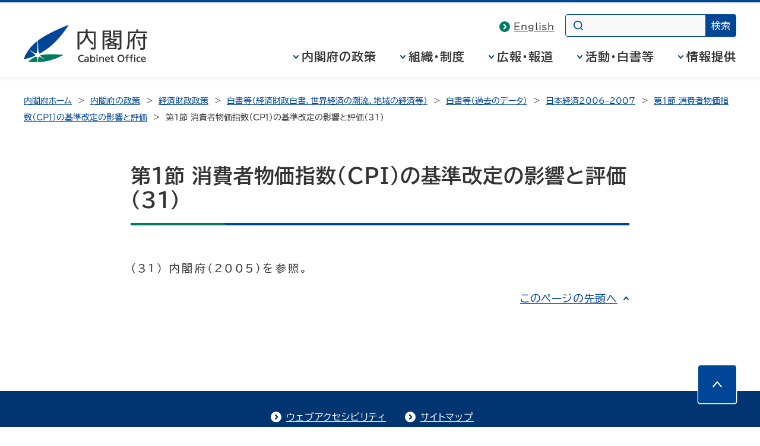

--- FILE ---
content_type: text/html
request_url: https://www5.cao.go.jp/keizai3/2006/1208nk/06_note31.html
body_size: 5622
content:
<!DOCTYPE html>
<html lang="ja">
<head>
<meta charset="UTF-8">

<!--内閣府テンプレートの規定記述以下-->
<meta name="Description" content="内閣府の政策（経済財政、科学技術、防災、沖縄・北方、共生社会（含む少子化）、男女共同参画、安全関連（食品・原子力・交通）等）、統計・調査（ＧＤＰ統計、世論調査等）、白書・年次報告書、パブコメ・意見募集等を掲載。">
<meta name="Keywords" content="内閣府,ないかくふ,経済財政,naikakufu,cao,cabinet office,政府">

<meta name="theme-color" content="#004697">
<meta property="og:site_name" content="内閣府ホームページ">
<meta property="og:title" content="">
<meta property="og:image" content="https://www.cao.go.jp/common4/img/ogp_image001.jpg">
<meta property="og:description" content="">
<meta property="og:type" content="article">
<meta property="og:url" content="">
<title>第1節　消費者物価指数（CPI）の基準改定の影響と評価（31） - 内閣府</title>
<meta name="viewport" content="width=device-width,initial-scale=1.0">
<meta name="format-detection" content="telephone=no">
<link rel="stylesheet" href="https://www.cao.go.jp/common4/css/import.css">
<link rel="stylesheet" href="https://www.cao.go.jp/common4/css/print.css" media="print">
<link rel="stylesheet" href="common/css/base.css">
<script src="https://www.cao.go.jp/common4/js/jquery.min.js"></script>
<script src="https://www.cao.go.jp/common4/js/function.js"></script>
<!--内閣府テンプレートの規定記述以上-->

</head>

<body>
<div id="container" class="standard">
  <div id="containerInner">
    <div id="containerInner2">
      <header id="headerArea" role="banner"> 
        <!-- ================================== headerArea Start ================================== -->
        <div id="headerBlock">
    <div id="headerBlockInner">
      <div id="headerBox">
        <div id="spCiBlock">
          <a href="https://www.cao.go.jp/">
            <img src="https://www.cao.go.jp/common4/img/logo_pc.svg" alt="内閣府 Cabinet Office, Government of Japan" role="img" class="pcDisp">
            <img src="https://www.cao.go.jp/common4/img/logo_sp.svg" alt="内閣府" role="img" class="spDisp">
          </a>
        </div>
      </div>
    <!-- headerBlockInner End --></div>
  <!-- headerBlock End --></div>

  <nav id="topicPathBlock" role="navigation" aria-label="現在位置"><!-- topicPathBlock Start-->
    <ul>
      <li><a href="https://www.cao.go.jp/">内閣府ホーム</a></li>
      <li><a href="https://www.cao.go.jp/seisaku/seisaku.html">内閣府の政策</a></li>
      <li><a href="https://www5.cao.go.jp/keizai/index.html">経済財政政策</a></li>
      <li><a href="../../whitepaper.html#nihonkeizai">白書等（経済財政白書、世界経済の潮流、地域の経済等）</a></li>
      <li><a href="../../whitepaper2.html#nihonkeizai">白書等（過去のデータ）</a></li>
      <li><a href="nk06.html">日本経済2006-2007</a></li>
      <li><a href="06_0400.html">第1節&nbsp;消費者物価指数（CPI）の基準改定の影響と評価</a></li>
      <li><span aria-current="page">         第1節&nbsp;消費者物価指数（CPI）の基準改定の影響と評価（31）           </span></li>
    </ul>
  <!-- topicPathBlock End --></nav>
        <!-- ********************************** ヘッダー ここまで ********************************** --> 
      </header>
      <div id="contentsArea" class="contents"> 
        <!-- ********************************** コンテンツ全体 ここから ********************************** -->
        <main id="contents" role="main">
          <h1>第1節&nbsp;消費者物価指数（CPI）の基準改定の影響と評価（31）</h1>
          <div id="mainContentsBlock"><!-- mainContentsBlock Start -->
            <div id="mainContents"><!-- mainContentsBlock Start --> 
              <!-- ================================== コンテンツ ここから ================================== -->
              <p>（31）&nbsp;内閣府（2005）を参照。</p>

              <!-- ================================== コンテンツ ここまで ================================== -->

              <div class="pageTop"><a href="#container">このページの先頭へ</a></div>
              </div>
            </div>

        </main>
      </div>
      <footer id="footerArea" role="contentinfo"> 
        <!-- ********************************** フッター ここから ********************************** -->
        <div id="footerNavBlock"><!-- footerNavBlock Start -->
          <ul id="list_footerNav" class="bullet02">
            <li><span><a href="https://www.cao.go.jp/notice/webaccessibility.html">ウェブアクセシビリティ</a></span></li>
            <li><span><a href="https://www.cao.go.jp/sitemap.html">サイトマップ</a></span></li>
          </ul>
          <!-- footerNavBlock End --></div>
        <div id="copyrightBlock"><!-- copyrightBlock Start -->
          <div>
            <address>
            <img src="https://www.cao.go.jp/common4/img/logo_footer.svg" alt="内閣府 Cabinet Office, Government of Japan"><span>〒100-8914&nbsp;東京都千代田区永田町1-6-1<br>
            電話番号&nbsp;03-5253-2111（大代表）</span>
            </address>
            <p>内閣府法人番号 2000012010019</p>
            <p id="txt_copyright" lang="en">&copy; Cabinet Office,&nbsp;Government&nbsp;of&nbsp;Japan</p>
          </div>
          </div>

      </footer>
    </div>
  </div>
</div>
</body>
</html>


--- FILE ---
content_type: text/css
request_url: https://www.cao.go.jp/common4/css/import.css
body_size: 506
content:
@charset "UTF-8";

/*
======== context ======================================

Last Updated:20180528
Summary:基本用CSSの読み込み

=======================================================
*/

@import "/common4/css/reset.css"; /* デフォルト設定 CSS */
@import "/common4/css/layout.css"; /* 基本レイアウト CSS */
@import "/common4/css/parts.css"; /* parts.css各要素別デザイン CSS*/

/*　各個別CSS */
@import "/common4/css/index.css"; /* サイトトップ CSS */
@import "/common4/css/minister.css"; /* 大臣関連 CSS */
@import "/common4/css/news.css"; /* ニュース CSS */
@import "/common4/css/consumer.css"; /* 消費者 CSS */
@import "/common4/css/zei-cho.css"; /* 税調 CSS */
@import "/common4/css/council.css"; /* 審議会・懇談会 CSS */

/* レスポンシブ用CSS */
@import "/common4/css/r_layout.css"; /* 基本レイアウト CSS */
@import "/common4/css/r_parts.css"; /* 各要素別デザイン CSS */

/* レスポンシブ用CSS - 個別 */
@import "/common4/css/r_zei-cho.css"; /* 税調 CSS */
@import "/common4/css/r_council.css"; /* 審議会・懇談会 CSS */


--- FILE ---
content_type: text/css
request_url: https://www5.cao.go.jp/keizai3/2006/1208nk/common/css/base.css
body_size: 3038
content:
@charset "UTF-8";

div.image {
	margin-top: 1em;
	margin-bottom: 1em;
	text-align: center;
}
div.image_left {
	margin-top: 1em;
	margin-bottom: 1em;
	text-align: left;
}
div.image_leftpad {
	margin-top: 1em;
	margin-bottom: 1em;
	padding-left: 2em;
	text-align: left;
}
div.imageTitle {
	font-weight: bold;
}
div.imageNote {
	text-align: left;
	font-size: 90%;
	margin-bottom: 2em;
}
div.footnote {
	font-size: 90%;
	padding-left: 1em;
	text-indent: -1em;
}
ul.indent1 {
	padding-left: 1em;
}
p.indent1 {
	text-indent: 1em;
}
p.hanging_indent {
	padding-left: 1em;
	text-indent: -1em;
}
p.hanging_indent2 {
	padding-left: 2em;
	text-indent: -1em;
}
p.noindent {
	padding-left: 0em;
	text-indent: 0em;
}
.column {
	background-color: #fde8e9;
	/*border: 1px solid black;*/
	padding: 4px 8px 4px 8px;
	margin-top: 2em;
	margin-bottom: 2em;
}
.col-chumoku {
	border: 4px solid #00a272;
	padding: 4px 8px 4px 8px;
	margin-top: 2em;
	margin-bottom: 2em;
}
.italic {
	font-style: italic;
}
p.reference {
	padding-left: 1em;
	text-indent: -1em;
}
div.tableTitle {
	font-weight: bold;
}
table.chapter1 {
	border: 2px solid black;
	border-collapse: collapse;
	margin-bottom: 1.5em;
}
table.chapter1 td {
	padding: 2px;
	border: 2px solid black;
}
table.chapter1 td.head {
	background-color: #e7e4e3;
}
table.chapter2 {
	border: 2px solid black;
	border-collapse: collapse;
	margin-bottom: 1.5em;
}
table.chapter2 td {
	padding: 2px;
	border: 2px solid black;
}
table.chapter2 td.head {
	background-color: #e7e4e3;
}

td.tableNote {
}
td.bold {
	font-weight: bold;
}
div.exampleBorder {
	padding: 8px;
	margin-bottom: 2em;
	border: 1px solid;
	border-color: #db9131;
}
div.exampleTitle {
	background-color: #faefdd;
}
span.indent1 {
	margin-left: 1em;
}
span.indent2 {
	margin-left: 2em;
}
span.indent3 {
	margin-left: 3em;
}
span.indent4 {
	margin-left: 4em;
}
span.indent5 {
	margin-left: 5em;
}
span.indent6 {
	margin-left: 6em;
}

table.stat {
	width: 100%;
	font-size: 85%;
	border: 2px solid #333333;
	border-collapse: collapse;
	margin-bottom: 1.5em;
}
table.stat td {
	padding: 2px;
	border: 1px solid #333333;
	text-align: right;
}
table.stat td.head {
	font-weight: bold;
	text-align: center;
	background-color: #c6ecd1;
}
table.stat td.txt_c {
	text-align: center;
}
table.stat td.subhead {
	background-color: #e7e5f2;
}

h5 span.circ1{
	color: #6494cc;
}
h5 span.circ2{
	color: #d78340;
}
h5 span.circ3{
	color: #71b073;
}
h5 span.circ4{
	color: #855fa1;
}

div.fchu{
	margin-top: 2em;
	margin-bottom: 2em;
}
div.bikou{
	margin-top: 2em;
	margin-bottom: 4em;
}

a.nobackground{
	padding: 0px;
	background-image:none;
}

p.style_h5 {
    margin: 1em 0 0.5em 0;
    display: block;
    -webkit-margin-before: 1.67em;
    -webkit-margin-after: 1.67em;
    -webkit-margin-start: 0px;
    -webkit-margin-end: 0px;
    font-weight: bold;
}

p.style_h5 span.circ1{
	color: #6494cc;
}
p.style_h5 span.circ2{
	color: #d78340;
}
p.style_h5 span.circ3{
	color: #71b073;
}
p.style_h5 span.circ4{
	color: #855fa1;
}
p.style_h5 span.circ_c{
	color: #f29da6;
}

--- FILE ---
content_type: text/css
request_url: https://www.cao.go.jp/common4/css/layout.css
body_size: 6078
content:
@charset "utf-8";

/*
======== context ======================================

Last Updated:20180820
Summary:各ページ共通 基本テンプレートレイアウト設定

- #container
- #headerArea
- #contentsArea
- #footerArea
-
-
=======================================================
*/

/*-----------------------------------------------------
container
-------------------------------------------------------*/
#container {
  background: #fff;
  overflow: hidden;
}

#containerInner3 {
  padding-top: 20px;
  border-left: 1px solid #c8c8c8;
  border-right: 1px solid #c8c8c8;
  border-bottom: 1px solid #c8c8c8;
  background-color : #fff;
}

/*-----------------------------------------------------
headerArea
-------------------------------------------------------*/
#headerArea {
  margin-bottom: 64px;
}


#utilityNav{
  z-index: 1;
}
#spUtilityNav {
  display: none;
}
#headerBox {
  display: flex;
  flex-wrap: wrap;
  justify-content: flex-end;
  background: #fff;
  margin: 20px 24px 0;
  width: 1200px;
}

#headerBox > ul {
  display: flex;
  list-style: none;
  padding-top: 7px;
  /* z-index: 1; */
}

#headerBox > ul li {
  margin: 0 18px 0 30px;
  position: relative;
}

#headerBox > ul li a {
  color: #333;
  font-size: 1.6rem;
  position: relative;
}
#headerBox > ul li::before,
#headerBox > ul li::after {
  content: none;
}
#headerBox > ul li a::before {
  content: "";
  position: absolute;
  top: 50%;
  left: -24px;
  transform: translateY(-50%);
  width: 18px;
  height: 18px;
  background-size: contain;
  background-repeat: no-repeat;
  background-image: url("data:image/svg+xml;charset=utf8,%3Csvg%20xmlns%3D%22http%3A%2F%2Fwww.w3.org%2F2000%2Fsvg%22%20width%3D%2218%22%20height%3D%2218%22%20viewBox%3D%220%200%2018%2018%22%3E%3Cpath%20d%3D%22M18%2C9a9%2C9%2C0%2C1%2C0-9%2C9A9%2C9%2C0%2C0%2C0%2C18%2C9ZM7.051%2C13.194a1.073%2C1.073%2C0%2C0%2C1%2C0-1.518l2.7-2.67-2.7-2.67a1.073%2C1.073%2C0%2C0%2C1%2C0-1.518%2C1.094%2C1.094%2C0%2C0%2C1%2C1.534%2C0l3.463%2C3.43a1.072%2C1.072%2C0%2C0%2C1%2C0%2C1.518L8.585%2C13.194A1.092%2C1.092%2C0%2C0%2C1%2C7.051%2C13.194Z%22%20fill%3D%22%23007a60%22%2F%3E%3C%2Fsvg%3E");
  pointer-events: none;
}

/*headerBlock*/
#headerBlock {
  /* min-height: 132px; */
  position: relative;
  z-index: 9999;
}
body[data-snav] #headerBlock {
  min-height: 202px;
}
body[data-snav] #headerBlock::before {
  content: "";
  position: absolute;
  bottom: 0;
  left: 0;
  width: 100%;
  height: 70px;
  background: #F8F8F5;
  z-index: -10;
}

#headerBlock #ciBlock {
  width: 208px;
  height: 64px;
  margin-bottom: 24px;
}
.en #headerBlock #ciBlock {
  width: 360px;
  height: 49px;
}

#headerBlock #ciBlock img {
  width: 100%;
  vertical-align: bottom;
}

#spCiBlock {
  width: 208px;
  height: 64px;
  margin: 18px auto -21px 0px;
  z-index: 1;
}
#spCiBlock h1 {
  margin: 0 !important;
  padding: 0 !important;
  border: none !important;
}
#spCiBlock a {
  display: block;
}
#spCiBlock img {
  width: 100%;
  vertical-align: middle;
}
.en #spCiBlock {
  width: 360px;
  height: 49px;
  margin-top: 33px;
}

#headerBox .appName {
  align-self: flex-end;
  margin: 0 0 20px;
  font-size: 2.4rem;
  color: #004697;
  line-height: 1.5;
}
#headerBox .appName span {
  display: block;
  font-size: 1.6rem;
}

#headerBlockInner {
  min-height: 127px;
  background: #fff;
  border-top: 4px solid #004697;
  border-bottom: 1px solid #D9D9D9;
  box-shadow: 0 2px 4px rgba(0, 0, 0, .04);
  position: relative;
  display: flex;
  justify-content: center;
}

/* h30 */
#headerBoxBody {
  display: flex;
  width: calc(100% - 208px);
  justify-content: flex-end;
  align-items: flex-end;
}
.en #headerBoxBody {
  width: calc(100% - 360px);
}

.tbDisp,
.spDisp {
  display: none;
}

#headerBox .contBtn,
#headerBox .spCloseBtn {
  display: none;
}

#headerBox ul#globalNavList {
  display: flex;
  list-style: none;
}

#headerBox ul#globalNavList li {
  margin-left: 40px;
  line-height: 1;
}

#headerBox ul#globalNavList li button {
  padding: 0 0 26px 14px;
  background: none;
  border: none;
  border-bottom: 0 solid #004697;
  color: #333;
  font-weight: bold;
  font-size: 2rem;
  letter-spacing: .05em;
  text-decoration: none;
  position: relative;
  appearance: none;
}
#headerBox ul#globalNavList li > button:focus {
  outline: none;
}
#headerBox ul#globalNavList li > button:focus-visible {
  outline: 4px solid #FF6110;
  outline-offset: 4px;
}


#headerBox ul#globalNavList li > button::before {
  content: "";
  position: absolute;
  top: .4em;
  left: 0;
  width: 10px;
  height: 10px;
  background-repeat: no-repeat;
  background-image: url("data:image/svg+xml;charset=utf8,%3Csvg%20xmlns%3D%22http%3A%2F%2Fwww.w3.org%2F2000%2Fsvg%22%20width%3D%228.667%22%20height%3D%226%22%20viewBox%3D%220%200%208.667%206%22%3E%3Cpath%20d%3D%22M14.2%2C17.867A1%2C1%2C0%2C0%2C1%2C13.56%2C16.1l3.078-2.565L13.56%2C10.968a1%2C1%2C0%2C1%2C1%2C1.28-1.536l4%2C3.333a1%2C1%2C0%2C0%2C1%2C0%2C1.536l-4%2C3.333A1%2C1%2C0%2C0%2C1%2C14.2%2C17.867Z%22%20transform%3D%22translate(17.867%20-13.2)%20rotate(90)%22%20fill%3D%22%23004697%22%2F%3E%3C%2Fsvg%3E");
}

#headerBox ul#globalNavList li > button::after {
  content: "";
  position: absolute;
  bottom: 0;
  left: 0;
  width: 100%;
  height: 0;
  background: #004697;
  transition: .2s;
}
#headerBox ul#globalNavList li > button:hover::after,
#headerBox ul#globalNavList li > button[aria-expanded="true"]::after {
  height: 4px;
}
#headerBox ul#globalNavList li > button:focus-visible::after {
  height: 4px;
}

#headerBox ul#globalNavList li .globalNavDrop {
  display: flex;
  justify-self: center;
  position: absolute;
  top: calc(100% + 1px);
  left: 0;
  width: 100%;
  padding: 40px 24px 16px;
  box-sizing: border-box;
  background: #fff;
  z-index: 10;
  visibility: hidden;
  opacity: 0;
  transition: visibility .01s, opacity .15s;
}
#headerBox ul#globalNavList li .globalNavDrop[aria-hidden="false"] {
  visibility: visible;
  opacity: 1;
  transition: visibility .3s, opacity .3s;
}

#spNavOpen.opened {
  background-color: rgba(0, 0, 0, .3);
  visibility: visible;
  opacity: 1;
}
#spNavOpen {
  position: fixed;
  top: 0;
  left: 0;
  background: transparent;
  height: 100vh;
  height: 100lvh;
  width: 100%;
  visibility: hidden;
  opacity: 0;
  transition: visibility .3s, opacity .3s, background-color .3s;
  z-index: 9990;
}

#headerBox ul#globalNavList li .globalNavDrop > div {
  width: 1200px;
  margin: 0 auto;
  position: relative;
}
#headerBox ul#globalNavList li .globalNavDrop > div > a {
  display: block;
  width: fit-content;
  margin: 0 0 40px;
  font-size: 2.4rem;
  font-weight: bold;
}
#headerBox ul#globalNavList li .globalNavDrop > div > ul {
  display: flex;
  flex-wrap: wrap;
  flex-grow: 1;
  width: 102%;
  margin: 0;
  list-style: none;
}
#headerBox ul#globalNavList li .globalNavDrop > div > ul > li {
  width: 23%;
  margin: 0 2% 32px 0;
  padding: 0 0 0 16px;
  font-size: 1.8rem;
  font-weight: normal;
  line-height: 1.625;
  position: relative;
  box-sizing: border-box;
}
#headerBox ul#globalNavList li .globalNavDrop > div > ul > li::before {
  content: "";
  position: absolute;
  top: .5em;
  left: 0;
  width: 10px;
  height: 10px;
  background-repeat: no-repeat;
  background-image: url("data:image/svg+xml;charset=utf8,%3Csvg%20xmlns%3D%22http%3A%2F%2Fwww.w3.org%2F2000%2Fsvg%22%20width%3D%226%22%20height%3D%229%22%20viewBox%3D%220%200%206%209%22%3E%3Cpath%20d%3D%22M14.2%2C18.2a1%2C1%2C0%2C0%2C1-.659-1.753l3.14-2.747-3.14-2.747a1%2C1%2C0%2C1%2C1%2C1.317-1.505l4%2C3.5a1%2C1%2C0%2C0%2C1%2C0%2C1.505l-4%2C3.5A1%2C1%2C0%2C0%2C1%2C14.2%2C18.2Z%22%20transform%3D%22translate(-13.2%20-9.2)%22%20fill%3D%22%23004697%22%2F%3E%3C%2Fsvg%3E");
}
#headerBox ul#globalNavList li .globalNavDrop > div > ul > li > a {
  color: #333;
}
#headerBox ul#globalNavList li .globalNavDrop .globalNavClose {
  position: absolute;
  top: 0;
  right: 0;
  width: 24px;
  height: 24px;
  padding: 0;
  background-repeat: no-repeat;
  background-size: contain;
  background-image: url("data:image/svg+xml;charset=utf8,%3Csvg%20xmlns%3D%22http%3A%2F%2Fwww.w3.org%2F2000%2Fsvg%22%20width%3D%2225.414%22%20height%3D%2225.414%22%20viewBox%3D%220%200%2025.414%2025.414%22%3E%3Cg%20transform%3D%22translate(-1382.307%20-167.308)%22%3E%3Cpath%20d%3D%22M33.941%2C1H0V-1H33.941Z%22%20transform%3D%22translate(1383.015%20168.015)%20rotate(45)%22%20fill%3D%22%23004697%22%2F%3E%3Cpath%20d%3D%22M33.941%2C1H0V-1H33.941Z%22%20transform%3D%22translate(1383.015%20192.015)%20rotate(-45)%22%20fill%3D%22%23004697%22%2F%3E%3C%2Fg%3E%3C%2Fsvg%3E");
}

/* 検索の使い方削除 */
#searchBlockInner #searchPart p.bullet02 {
  display: none;
}

#searchBlockInner form {
  display: flex;
  margin: 0 0 10px;
}

#searchBlockInner form input.search {
  width: 180px;
  padding: 4px 18px 3px 40px;
  background-color: #F8F8F8;
  background-image: url("data:image/svg+xml;charset=utf8,%3Csvg%20xmlns%3D%22http%3A%2F%2Fwww.w3.org%2F2000%2Fsvg%22%20width%3D%2216%22%20height%3D%2215.984%22%20viewBox%3D%220%200%2016%2015.984%22%3E%3Cpath%20d%3D%22M17.794%2C16.656l-2.974-2.95a7.214%2C7.214%2C0%2C1%2C0-1.114%2C1.114l2.95%2C2.95a.8.8%2C0%2C0%2C0%2C1.13-1.13ZM9.21%2C14.821A5.611%2C5.611%2C0%2C1%2C1%2C14.821%2C9.21%2C5.611%2C5.611%2C0%2C0%2C1%2C9.21%2C14.821Z%22%20transform%3D%22translate(-1.979%20-1.979)%22%20fill%3D%22%23004697%22%2F%3E%3C%2Fsvg%3E");
  background-repeat: no-repeat;
  background-position: 13px 50%;
  border: 1px solid  #004697;
  border-radius: 4px;
  margin-right: -4px;
}
.en #searchBlockInner form input.search {
  width: 160px;
}

#searchBlockInner form input.button {
  padding: 11px 10px;
  background-color: #004697;
  border: none;
  border-radius: 0 4px 4px 0;
  color: #fff;
  font-size: 1.6rem;
  line-height: 1;
  appearance: none;
}

#searchBlockInner #searchPart a {
  padding: 0 0 0 20px;
  position: relative;
}

#searchBox img {
  margin-right: 5px;
  vertical-align: middle;
}


#subNavContSp {
  display: none;
}
#subNavContPc {
  display: flex;
  justify-content: center;
  background-color: #F8F8F5;
}
#subNavContPc nav {
  width: 1200px;
  margin: 0 24px;
  display: flex;
  position: relative;
}
#subNavContPc .subNavHead {
  display: flex;
  align-items: center;
  background: #004697;
  margin: 0 24px 0 0;
  padding: 0 24px 0 0;
  font-size: 1.8rem;
  max-width: 240px;
  flex-shrink: 0;
  z-index: 0;
}
#subNavContPc .subNavHead::before {
  content: "";
  position: absolute;
  top: 0;
  right: 100%;
  width: calc((100vw - 100%) / 2);
  min-width: 24px;
  height: 100%;
  background: #004697;
  z-index: -1;
}
#subNavContPc .subNavHead a {
  color: #fff;
}
#subNavContPc .subNavList {
  display: flex;
  flex-wrap: wrap;
  margin: 16px auto 14px 0;
  list-style: none;
}
#subNavContPc .subNavList > li {
  margin: 0 10px 0 0;
  letter-spacing: 0;
}
.subNavList > li > div > a,
.subNavList > li > button {
  display: block;
  position: relative;
  padding: 4px 16px;
  color: #333;
  font-size: 1.6rem;
  text-decoration: underline;
  text-underline-offset: 2px;
  border: 2px solid transparent;
}
.subNavList > li > button {
  padding: 4px 16px 4px 32px;
  background: none;
  border-radius: 8px 8px 0 0;
}
.subNavList > li > div a:hover {
  text-decoration: none;
}
.subNavList > li > div > a:hover,
.subNavList > li > button:hover {
  color: #004697;
  text-decoration: none;
}
.subNavList > li > button[aria-expanded="true"] {
  color: #004697;
  font-weight: bold;
  text-decoration: none;
  background: #fff;
  border: 2px solid #004697;
  border-bottom-color: #fff;
  z-index: 40;
}

.subNavList > li > button:focus {
  outline: none;
}
.subNavList > li > button:focus-visible {
  outline: 4px solid #FF6110;
  outline-offset: 4px;
}
.subNavList > li > button::before {
  content: "";
  position: absolute;
  top: .9em;
  left: 14px;
  width: 10px;
  height: 10px;
  background-repeat: no-repeat;
  background-image: url("data:image/svg+xml;charset=utf8,%3Csvg%20xmlns%3D%22http%3A%2F%2Fwww.w3.org%2F2000%2Fsvg%22%20width%3D%228.667%22%20height%3D%226%22%20viewBox%3D%220%200%208.667%206%22%3E%3Cpath%20d%3D%22M14.2%2C17.867A1%2C1%2C0%2C0%2C1%2C13.56%2C16.1l3.078-2.565L13.56%2C10.968a1%2C1%2C0%2C1%2C1%2C1.28-1.536l4%2C3.333a1%2C1%2C0%2C0%2C1%2C0%2C1.536l-4%2C3.333A1%2C1%2C0%2C0%2C1%2C14.2%2C17.867Z%22%20transform%3D%22translate(17.867%20-13.2)%20rotate(90)%22%20fill%3D%22%23004697%22%2F%3E%3C%2Fsvg%3E");
}
.subNavList li .subNavDrop {
  display: flex;
  position: absolute;
  left: 0;
  width: 100%;
  margin-top: -2px;
  padding: 28px 40px 16px;
  box-sizing: border-box;
  background: #fff;
  border: 2px solid #004697;
  border-radius: 8px;
  z-index: 30;
  visibility: hidden;
  opacity: 0;
  transition: visibility .01s, opacity .15s;
}
.subNavList li .subNavDrop[aria-hidden="false"] {
  visibility: visible;
  opacity: 1;
  transition: visibility .3s, opacity .3s;
}
.subNavList li .subNavDrop > div {
  width: 100%;
  /* margin: 0 auto; */
  position: relative;
}
.subNavList li .subNavDrop > div > a,
.subNavList li .subNavDrop > div > span {
  display: block;
  width: fit-content;
  margin: 0 0 24px;
  font-size: 1.6rem;
  font-weight: bold;
}

.subNavList li .subNavDrop > div > ul {
  display: flex;
  flex-wrap: wrap;
  flex-grow: 1;
  width: 102%;
  margin: 0;
  list-style: none;
}
.subNavList li .subNavDrop > div > ul > li {
  width: 23%;
  margin: 0 2% 20px 0;
  font-size: 1.6rem;
  font-weight: normal;
  line-height: 1.5;
  position: relative;
}
.subNavList li .subNavDrop > div > ul > li > a {
  color: #333;

}
#subNavContPc .subNavList li .subNavDrop .subNavClose {
  position: absolute;
  top: 0;
  right: 0;
  width: 24px;
  height: 24px;
  padding: 0;
  border: none;
  background-color: transparent;
  background-repeat: no-repeat;
  background-size: contain;
  background-image: url("data:image/svg+xml;charset=utf8,%3Csvg%20xmlns%3D%22http%3A%2F%2Fwww.w3.org%2F2000%2Fsvg%22%20width%3D%2225.414%22%20height%3D%2225.414%22%20viewBox%3D%220%200%2025.414%2025.414%22%3E%3Cg%20transform%3D%22translate(-1382.307%20-167.308)%22%3E%3Cpath%20d%3D%22M33.941%2C1H0V-1H33.941Z%22%20transform%3D%22translate(1383.015%20168.015)%20rotate(45)%22%20fill%3D%22%23004697%22%2F%3E%3Cpath%20d%3D%22M33.941%2C1H0V-1H33.941Z%22%20transform%3D%22translate(1383.015%20192.015)%20rotate(-45)%22%20fill%3D%22%23004697%22%2F%3E%3C%2Fg%3E%3C%2Fsvg%3E");
}


/* topicPathBlock */
#topicPathBlock {
  width: 1200px;
  margin: 24px auto 0;
  font-size: 1.4rem;
  letter-spacing: 0;
  line-height: 2;
}
#topicPathBlock ul {
  list-style: none;
}
#topicPathBlock ul li {
  position: relative;
  display: inline;
}
#topicPathBlock ul li::after {
  content: ">";
  margin: 0 4px 0 10px;
}
#topicPathBlock ul li:last-of-type {
  margin-right: 0;
}
#topicPathBlock ul li:last-of-type:after {
  content: none;
}



/*-----------------------------------------------------
#contentsArea
-------------------------------------------------------*/
#contentsArea {
  margin: 0 auto;
  padding: 0 0 120px;
  width: 840px;
  position: relative;
}

#contents {
  width: 840px;
  margin: 0 auto;
}

#mainContents {
  padding: 0 0 0 0;
}

#contentsArea #mainContentsBlock {
  clear: both;
}

#contentsArea #mainContentsBlock #ContentsBlock {
  margin-right : 240px;
}

#contentsArea #mainContentsBlock #SideBlock {
  float : right;
  width : 200px;
}

/*-----------------------------------------------------
#footerArea
-------------------------------------------------------*/
#footerArea #footerNavBlock {
  background: #003572;
  padding: 36px 0;
}
#footerArea #footerNavBlock ul {
  display: flex;
  justify-content: center;
  list-style-type: none;
}
#footerArea #footerNavBlock ul li {
  margin-right: 58px;
  line-height: 1;
  position: relative;
}
#footerArea #footerNavBlock ul li:last-of-type {
  margin-right: 0;
}
#footerArea #footerNavBlock ul li::before,
#footerArea #footerNavBlock ul li::after {
  content: none;
}
#footerArea #footerNavBlock ul li a {
  color: #fff;
  position: relative;
}
#footerArea #footerNavBlock ul li a::before {
  content: "";
  position: absolute;
  top: 50%;
  left: -26px;
  transform: translateY(-50%);
  width: 18px;
  height: 18px;
  background: url("data:image/svg+xml;charset=utf8,%3Csvg%20xmlns%3D%22http%3A%2F%2Fwww.w3.org%2F2000%2Fsvg%22%20width%3D%2218%22%20height%3D%2218%22%20viewBox%3D%220%200%2018%2018%22%3E%3Cpath%20d%3D%22M18%2C9a9%2C9%2C0%2C1%2C0-9%2C9A9%2C9%2C0%2C0%2C0%2C18%2C9ZM7.051%2C13.194a1.073%2C1.073%2C0%2C0%2C1%2C0-1.518l2.7-2.67-2.7-2.67a1.073%2C1.073%2C0%2C0%2C1%2C0-1.518%2C1.094%2C1.094%2C0%2C0%2C1%2C1.534%2C0l3.463%2C3.43a1.072%2C1.072%2C0%2C0%2C1%2C0%2C1.518L8.585%2C13.194A1.092%2C1.092%2C0%2C0%2C1%2C7.051%2C13.194Z%22%20fill%3D%22%23fff%22%2F%3E%3C%2Fsvg%3E");
  pointer-events: none;
}

#footerArea #copyrightBlock {
  background: #004697;
  color: #fff;
  padding: 40px 0 42px;
  text-align : center;
}
#footerArea #copyrightBlock address {
  display: flex;
  justify-content: center;
}
#footerArea #copyrightBlock address img {
  width: 208px;
  margin: 4px 48px 0 24px;
}
.en #footerArea #copyrightBlock address img {
  width: 296px;
}
#footerArea #copyrightBlock address span {
  text-align: left;
}
#footerArea #copyrightBlock address + p {
  display: inline-block;
  margin: 6px 0 48px 222px;
}
.en #footerArea #copyrightBlock address + p {
  margin-left: 307px;
}
#footerArea #copyrightBlock p {
  font-size: 1.6rem;
  line-height: 1;
  letter-spacing: .05em;
}

#footerBannerBlock{
  padding-bottom: 30px;
}

#footerBannerBlock ul {
  margin:0 auto;
  text-align:center;
  width:820px;
}

#footerBannerBlock li {
  margin:0 15px ;
  display: inline;
}

#footerBannerBlock li img {
  margin-bottom:10px;
}

.pageTopFix {
  position: sticky;
  bottom: 40px;
  left: 100%;
  margin-top: -64px;
  margin-right: 40px;
  width: 64px;
  height: 64px;
  z-index: 9980;
}
.pageTopFix a {
  display: block;
  width: 100%;
  height: 100%;
  border-radius: 4px;
  background-color: #004697;
  background-repeat: no-repeat;
  background-position: 50%;
  background-image: url("data:image/svg+xml;charset=utf8,%3Csvg%20xmlns%3D%22http%3A%2F%2Fwww.w3.org%2F2000%2Fsvg%22%20width%3D%2215.333%22%20height%3D%2210%22%20viewBox%3D%220%200%2015.333%2010%22%3E%3Cpath%20d%3D%22M14.2%2C24.533a1%2C1%2C0%2C0%2C1-.641-1.768l7.078-5.9-7.078-5.9a1%2C1%2C0%2C1%2C1%2C1.28-1.536l8%2C6.667a1%2C1%2C0%2C0%2C1%2C0%2C1.536l-8%2C6.667A1%2C1%2C0%2C0%2C1%2C14.2%2C24.533Z%22%20transform%3D%22translate(-9.2%2023.2)%20rotate(-90)%22%20fill%3D%22%23fff%22%2F%3E%3C%2Fsvg%3E");
  box-shadow:
    1px 1px 1px #fff,
    1px 1px 1px #fff,
    1px -1px 1px #fff,
    1px -1px 1px #fff,
    -1px 1px 1px #fff,
    -1px 1px 1px #fff,
    -1px -1px 1px #fff,
    -1px -1px 1px #fff,
    0 0 1px #fff,
    0 0 1px #fff;
}

/*-----------------------------------------------------
2Column
-------------------------------------------------------*/

#contentsArea .col2{
  padding:0 15px;
}
.col2 #mainContentsBlock{
  width:100%;
  clear:both;
}

.col2 #mainContents{
  clear:both;
}

.col2 #subContentsBlock{
  width: 290px;
  margin: 0;
  padding: 32px;
  background: #F8F8F5;
  border: 1px solid #d9d9d9;
  border-radius: 8px 0 0 8px;
  position: absolute;
  top: 0;
  right: calc((100vw - 840px) / -2);
  box-sizing: border-box;
}

.col2 #subContentsBlock.fixCol1 {
  width: auto;
  margin: 64px 0 0;
  border-radius: 8px;
  position: static;
}

.col2 #subContentsBlock .menuBox{
  margin-bottom:18px;
}

.col2 #subContentsBlock .menuBox li{
  margin-bottom:8px;
  list-style:none;
  margin-left:0;
}

.col2 #subContentsBlock dl {
  width:183px;
  margin:0 0 10px 0;
  padding:0;
}

.col2 #subContentsBlock dl dt{
  margin:0;
  padding:0;
}

.col2 #subContentsBlock dd{
  margin:0 0 15px 0;
  padding:0;
}

.col2 #subContentsBlock dd ul{
  margin:0;
  padding: 6px 0;
}

.col2 #subContentsBlock dd li{
  background: url("data:image/svg+xml;charset=utf8,%3Csvg%20xmlns%3D%22http%3A%2F%2Fwww.w3.org%2F2000%2Fsvg%22%20width%3D%226%22%20height%3D%229%22%20viewBox%3D%220%200%206%209%22%3E%3Cpath%20d%3D%22M14.2%2C18.2a1%2C1%2C0%2C0%2C1-.659-1.753l3.14-2.747-3.14-2.747a1%2C1%2C0%2C1%2C1%2C1.317-1.505l4%2C3.5a1%2C1%2C0%2C0%2C1%2C0%2C1.505l-4%2C3.5A1%2C1%2C0%2C0%2C1%2C14.2%2C18.2Z%22%20transform%3D%22translate(-13.2%20-9.2)%22%20fill%3D%22%23004697%22%2F%3E%3C%2Fsvg%3E") no-repeat 0 12px;
  padding: 0 0 5px 13px;
  list-style:none;
  margin-left:0;
}


--- FILE ---
content_type: text/css
request_url: https://www.cao.go.jp/common4/css/parts.css
body_size: 14183
content:
@charset "UTF-8";

/*
======== context ======================================

Last Updated:20190705
Summary:全ページ共有で利用する各要素デザイン

* contents area内で適用

- hn
- link
- list
- number list
- box
- table
- dl
- text
- form
=======================================================
*/


.mg_0 { margin: 0 !important; }
.mg_t0 { margin-top: 0 !important; }
.mg_r0 { margin-right: 0 !important; }
.mg_b0 { margin-bottom: 0 !important; }
.mg_l0 { margin-left: 0 !important; }
.mg_tS { margin-top: 16px !important; }
.mg_rS { margin-right: 16px !important; }
.mg_bS { margin-bottom: 16px !important; }
.mg_lS { margin-left: 16px !important; }
.mg_tM { margin-top: 32px !important; }
.mg_rM { margin-right: 32px !important; }
.mg_bM { margin-bottom: 32px !important; }
.mg_lM { margin-left: 32px !important; }
.mg_tL { margin-top: 64px !important; }
.mg_rL { margin-right: 64px !important; }
.mg_bL { margin-bottom: 64px !important; }
.mg_lL { margin-left: 64px !important; }

.w_10 { width: 10% !important; }
.w_20 { width: 20% !important; }
.w_30 { width: 30% !important; }
.w_40 { width: 40% !important; }
.w_50 { width: 50% !important; }
.w_60 { width: 60% !important; }
.w_70 { width: 70% !important; }
.w_80 { width: 80% !important; }
.w_90 { width: 90% !important; }
.w_100 { width: 100% !important; }


/*-----------------------------------------------------
common
-------------------------------------------------------*/

#contentsArea ul,
#contentsArea ol,
#contentsArea dl{
  margin:1em 0;
}

#contentsArea ul li ul{
  margin:.5em 0;
}

#contentsArea p{
  margin:1em 0;
  line-height: 1.8888;
}

#mainContents p img {
  /* padding-left: 5px; */
  /* padding-right: 5px; */
  /* _padding-top: 3px; */
  /* _padding-bottom: 3px; */
  /* vertical-align: middle; */
}


/*-----------------------------------------------------
align
-------------------------------------------------------*/

.txtRight{
  text-align:right;
}
.txtLeft{
  text-align:left;
}
.txtCenter{
  text-align:center;
}

.layoutLeft{
  float:left;
  padding: 0 15px 15px 0;
}
.layoutCenter{
  text-align:center;
}
.layoutRight{
  float:right;
  padding: 0 0 15px 15px;
}

.blockCenter {
  margin-left: auto !important;
  margin-right: auto !important;
}
.blockRight {
  margin-left: auto !important;
  margin-right: 0 !important;
}
ul.blockCenter,
ul.blockRight,
dl.blockCenter,
dl.blockRight {
  display: table !important;
}

/*-----------------------------------------------------
float
-------------------------------------------------------*/
.clear {
  clear : both;
  margin : 0;
  padding : 0;
}

.floatL {
  float : left;
  margin: 0 20px 15px 0 !important;
}

.floatR {
  float : right;
  margin: 0 0 15px 20px !important;
}


/*-----------------------------------------------------
hn
-------------------------------------------------------*/

#mainContents h1 {
  /* margin: 0 -15px 20px -15px; */
}
.standard #mainContents h1 {
  /* margin: 0 0 20px -15px; */
}

.h1Block {
  margin: 0 0 56px;
  padding: 20px 56px 18px 24px;
  border: 2px solid #004697;
  border-radius: 8px;
  position: relative;
  background-image: url(/common4/img/h1block.svg);
  background-repeat: no-repeat;
  background-position: right bottom;
}

.h1Block h1 {
  margin: 0 !important;
  padding: 0 !important;
  border: none !important;
  text-shadow: 
  #fff .07em 0,  #fff -.07em 0,
  #fff 0 -.07em, #fff 0 .07em,
  #fff .07em .07em , #fff -.07em .07em,
  #fff .07em -.07em, #fff -.07em -.07em,
  #fff .035em .07em,  #fff -.035em .07em,
  #fff .035em -.07em, #fff -.035em -.07em,
  #fff .07em .035em,  #fff -.07em .035em,
  #fff .07em -.035em, #fff -.07em -.035em;
}

.h1Block h1::before,
.h1Block h1::after {
  content: none;
}

h1 {
  clear: both;
  margin: 0 0 56px !important;
  padding: 0 0 18px !important;
  background: none !important;
  border-top: none !important;
  border-left: none !important;
  border-right: none !important;
  border-bottom: 4px solid #004697 !important;
  border-image: linear-gradient(90deg, #007a60 0%, #007a60 19%, #004697 19%, #004697 100%);
  border-image-slice: 1;
  font-size: 3.4rem !important;
  line-height: 1.2352;
}

h1::before {
  content: none !important;
}

h1::after {
  content: none !important;
}

h1 span.stxt {
  display:block;
  margin-top: 10px;
  font-size: 2.1rem;
  font-weight: normal;
}

.contents h1.alert {
  padding: 16px 24px !important;
  background: #FBE9E9 !important;
  border-image: none;
  border-bottom: 4px solid #C90000 !important;
  border-radius: 4px;
  color: #C90000;
}
.contents h1.alert::before,
.contents h1.alert::after {
  content: none;
}

#mainContents h2 {
  clear: both;
  background: none;
  border: none;
  border-bottom: 1px solid #bbb;
  padding: 0 0 10px;
  margin: 64px 0 32px;
  font-size: 3.2rem;
  line-height: 1.375;
  position: relative;
}

#mainContents h2::after {
  content: "";
  position: absolute;
  bottom: -3px;
  left: 0;
  width: 40px;
  height: 6px;
  background: #007a60;
}

h2.none {
  margin: 2em 0 1em 0;
  font-size: 1.2em;
}

.standard h2{
  clear:both;
}

#mainContents h2:first-child {
  margin-top: 0;
}

#mainContents .h2Block{
  clear: both;
  display: flex;
  justify-content: flex-end;
  align-items: flex-end;
  margin: 56px 0 32px;
  border-bottom: 1px solid #bbb;
  position:relative;
}

#mainContents .h2Block h2{
  margin: 0 auto 0 0;
  border: none;
}

#mainContents .h2Block .toList{
  margin: 0 0 16px 16px;
  min-width: 70px;
  text-align: right;
  line-height: 1.4;
}
.en #mainContents .h2Block .toList{
  min-width: 110px;
}

#mainContents .h2Block .toList a{
  padding: 0 0 0 26px;
  color: #333;
  font-size: 1.8rem;
}

#mainContents .h2Block .toList .bulletLink{
  background-repeat: no-repeat;
  background-position: 0px 0px;
  background-image: url("data:image/svg+xml;charset=utf8,%3Csvg%20xmlns%3D%22http%3A%2F%2Fwww.w3.org%2F2000%2Fsvg%22%20width%3D%2218%22%20height%3D%2218%22%20viewBox%3D%220%200%2018%2018%22%3E%3Cpath%20d%3D%22M18%2C9a9%2C9%2C0%2C1%2C0-9%2C9A9%2C9%2C0%2C0%2C0%2C18%2C9ZM7.051%2C13.194a1.073%2C1.073%2C0%2C0%2C1%2C0-1.518l2.7-2.67-2.7-2.67a1.073%2C1.073%2C0%2C0%2C1%2C0-1.518%2C1.094%2C1.094%2C0%2C0%2C1%2C1.534%2C0l3.463%2C3.43a1.072%2C1.072%2C0%2C0%2C1%2C0%2C1.518L8.585%2C13.194A1.092%2C1.092%2C0%2C0%2C1%2C7.051%2C13.194Z%22%20fill%3D%22%23007a60%22%2F%3E%3C%2Fsvg%3E");
}

#mainContents .h2Block .rss {
  margin: 0 0 16px 16px;
  text-align: right;
  line-height: 1.4;
}
#mainContents .h2Block .rss a {
  padding: 0 0 0 26px;
  color: #333;
  font-size: 1.8rem;
  background-repeat: no-repeat;
  background-position: 0px 0px;
  background-image: url("data:image/svg+xml;charset=utf8,%3Csvg%20xmlns%3D%22http%3A%2F%2Fwww.w3.org%2F2000%2Fsvg%22%20width%3D%2218%22%20height%3D%2218%22%20viewBox%3D%220%200%2018%2018%22%3E%3Cg%20transform%3D%22translate(-3.866%20-29.946)%22%3E%3Cpath%20d%3D%22M7.037%2C23.418a1.338%2C1.338%2C0%2C1%2C0%2C0%2C2.677%2C6.487%2C6.487%2C0%2C0%2C1%2C6.47%2C6.489%2C1.339%2C1.339%2C0%2C1%2C0%2C2.677%2C0A9.167%2C9.167%2C0%2C0%2C0%2C7.037%2C23.418Z%22%20transform%3D%22translate(-1.157%2013.37)%22%20fill%3D%22%23007a60%22%2F%3E%3Cpath%20d%3D%22M7.065%2C4.8a1.339%2C1.339%2C0%2C1%2C0%2C0%2C2.677%2C13.337%2C13.337%2C0%2C0%2C1%2C13.3%2C13.341%2C1.339%2C1.339%2C0%2C0%2C0%2C2.678%2C0A16.018%2C16.018%2C0%2C0%2C0%2C7.065%2C4.8Z%22%20transform%3D%22translate(-1.175%2025.141)%22%20fill%3D%22%23007a60%22%2F%3E%3Cellipse%20cx%3D%222.347%22%20cy%3D%222.347%22%20rx%3D%222.347%22%20ry%3D%222.347%22%20transform%3D%22translate(3.866%2043.252)%22%20fill%3D%22%23007a60%22%2F%3E%3C%2Fg%3E%3C%2Fsvg%3E");
}

#mainContents .h2Block .rss + .toList,
#mainContents .h2Block .toList + .rss {
  margin-left: 24px;
}

#mainContents .h2Block:first-child {
  margin-top: 0;
}

h2.tit_2cols {
  border-left: solid 4px #0B4199;
  padding: 0 0 0 10px;
  margin: 0 10px 15px 5px;
  font-size: 1.2em;
}

#subContentsBlock h2 {
  clear: both;
  background: none;
  border: none !important;
  border-bottom: 1px solid #bbb !important;
  padding: 0 0 16px;
  margin: 0 0 16px;
  font-size: 1.6rem;
  line-height: 1.5;
}

#subContentsBlock h2 + h2 {
  margin-top: 48px;
}

#subContentsBlock h2::before {
  display: none;
}

#subContentsBlock h2 span {
  /* display : block; */
}

#subContentsBlock h2.sideTitle {
  background: none;
  padding : 0;
  margin: 0 0 5px 0;
  border-left : 0;
  font-size:1em;
  width:auto;
}

#subContentsBlock h2 a {
  background: none;
  position: relative;
}

#subContentsBlock h2 span a {
  /* display: block;
  margin: -15px -10px;
  padding: 15px 30px 15px 10px;
  width: 175px; */
}

#subContentsBlock h3 {
  margin: .5em 0;
  font-size: 1.4rem;
}

h3 {
  margin: 48px 0 16px;
  padding: 0 0 8px;
  border-bottom: 1px solid #bbb;
  font-size: 2.8rem;
  line-height: 1.4166;
}

h4 {
  padding: 0 0 4px;
  margin: 40px 0 24px;
  font-size: 2.0rem;
  border-bottom: 1px dashed #bbb;
}

h5 {
  margin: 0 0 32px;
  font-size: 1.8rem;
}

/*-----------------------------------------------------
link
-------------------------------------------------------*/

.bulletLink {
  background-image: url("data:image/svg+xml;charset=utf8,%3Csvg%20xmlns%3D%22http%3A%2F%2Fwww.w3.org%2F2000%2Fsvg%22%20width%3D%226%22%20height%3D%229%22%20viewBox%3D%220%200%206%209%22%3E%3Cpath%20d%3D%22M14.2%2C18.2a1%2C1%2C0%2C0%2C1-.659-1.753l3.14-2.747-3.14-2.747a1%2C1%2C0%2C1%2C1%2C1.317-1.505l4%2C3.5a1%2C1%2C0%2C0%2C1%2C0%2C1.505l-4%2C3.5A1%2C1%2C0%2C0%2C1%2C14.2%2C18.2Z%22%20transform%3D%22translate(-13.2%20-9.2)%22%20fill%3D%22%23004697%22%2F%3E%3C%2Fsvg%3E");
  background-position-y: .2em;
  background-repeat: no-repeat;
  padding: 0 0 0 16px;
}

.switchLang .bulletLink {
  /* display: inline-block; */
}

.pageTop a {
  padding: 0 20px 0 0;
  background-repeat : no-repeat;
  background-position: right 1px center;
  background-image: url("data:image/svg+xml;charset=utf8,%3Csvg%20xmlns%3D%22http%3A%2F%2Fwww.w3.org%2F2000%2Fsvg%22%20width%3D%229%22%20height%3D%226%22%20viewBox%3D%220%200%209%206%22%3E%3Cpath%20d%3D%22M14.2%2C18.2a1%2C1%2C0%2C0%2C1-.659-1.753l3.14-2.747-3.14-2.747a1%2C1%2C0%2C1%2C1%2C1.317-1.505l4%2C3.5a1%2C1%2C0%2C0%2C1%2C0%2C1.505l-4%2C3.5A1%2C1%2C0%2C0%2C1%2C14.2%2C18.2Z%22%20transform%3D%22translate(-9.2%2019.2)%20rotate(-90)%22%20fill%3D%22%23004697%22%2F%3E%3C%2Fsvg%3E");
  font-size: 1.8rem;
}


h2 a,
h3 a,
h4 a {
  background-repeat : no-repeat;
  background-position: right center;
  padding: 3px 25px 3px 0;
  /* font-size: 1em; */
  position: relative;
}


/*-----------------------------------------------------
box
-------------------------------------------------------*/
.sectionBox{
  margin: 1em 0 ;
  clear:both;
}

.graySection{
  background-color : #F8F8F5;
  padding : 10px;
  margin: 0 0 30px 0;
}

.grayBox{
  background-color : #F8F8F5;
  padding: 8px 24px;
  margin: 24px 0;
}

.grayBox2{
  background-color : #F8F8F5;
  padding :24px 16px 16px;
  margin: 0 0 48px 0;
}

.grayLineBox{
  background-color : #ffffff;
  padding : 10px;
  border : 1px solid #D9D9D9;
  margin: 1em 0 2em 0;
}

.pageTop {
  text-align : right;
  padding : 10px 0 0 0;
  margin : 40px 0 40px 0;
  clear:both;
}

#mainContents .pageTop {
  padding-top: 0;
  margin : 15px 0 20px 0 ;
}

p.pageTop{
  padding : 0;
}

div.box_sidetitle{
  margin : 0 0 0 5px;
  padding : 15px 0 15px 5px;
  border-bottom : 1px dotted #cccccc;
}

#mainContentsBlock .section{
  margin: 0 0 30px 0;
  padding:0;
  width:auto;
  clear:both;
  overflow:hidden;
}

#mainContentsBlock .section02{
  margin: 0 0 30px 0;
  padding:0 30px;
  width:auto;
}

#mainContentsBlock .itemBox{
  padding: 0;
  width: auto;
  overflow: hidden;
}

#mainContentsBlock .itemBox .innerBox{
  margin:0;
  padding: 0 0 10px 0;
  float:left;
  width:50%;
}

#mainContentsBlock .itemBox .innerBox.col1{
  width:99% !important;
  padding:0 25px 10px 5px;
  overflow:hidden;
}

#mainContentsBlock .itemBox .innerBoxR{
  margin:0;
  padding: 0 0 10px 15px;
  float:left;
  width:47%;
}

#contentsArea #subContentsBlock .sideSection {
  margin: 16px 0 48px;
  /* padding:0 0 10px 0; */
}

#contentsArea #subContentsBlock .sideSection p {
  font-size: 1.6rem;
  line-height: 1.5;
}

/* h30 add */
#contentsArea #subContentsBlock .sideSection ul{
  /* margin: 0; */
  /* border-top: 1px dotted #D9D9D9; */
}

#contentsArea #subContentsBlock .signatureSection{
  margin: 15px 0 20px 0;
  background: #fff;
  border: 1px solid #D9D9D9;
  padding: 16px;
}

#contentsArea #subContentsBlock .signatureSection p{
  margin: 0;
  font-size: 1.4rem;
  line-height: 1.7142;
}

#contentsArea #subContentsBlock .bannerSection{
  background: #F8F8F5;
}

#contentsArea #subContentsBlock ul.bannerList,
#contentsArea #subContentsBlock ul.bannerList li{
  margin: 0;
  padding: 0;
}

#contentsArea #subContentsBlock ul.bannerList{
  text-align: center;
  width: auto;
  padding-top: 10px;
  padding-bottom: 10px;
}

#contentsArea #subContentsBlock ul.bannerList li{
  list-style-type: none;
  padding-top: 5px;
  padding-bottom: 5px;
}

/*-----------------------------------------------------
ul,ol
-------------------------------------------------------*/

#contentsArea ul {
  list-style-type:disc;
}

#contentsArea ul li {
  padding-left: 0;
  margin-left: 24px;
  font-size: 1.8rem;
  line-height: 1.7777;
}

#contentsArea ol {
  list-style-type:decimal;
}

#contentsArea ol li {
  padding-left: 0;
  margin-left: 28px;
  font-size: 1.8rem;
  line-height: 1.7777;
}

#contentsArea li ol,
#contentsArea li ul {
  margin-top: .3em;
}


#contentsArea ul.linkMember,
#contentsArea ul.linkAnchor{
  margin:0;
}

#contentsArea ul.linkMember li,
#contentsArea ul.linkAnchor li {
  display : inline;
  margin:0;
  /* padding:0 5px 3px 5px; */
  font-size: 1.8rem;
}

#contentsArea ul.linkMonthly {
  display: flex;
  flex-wrap: wrap;
  width: calc(100% + 16px);
  margin: 0;
  list-style: none;
}
#contentsArea ul.linkMonthly li {
  margin: 0 9px 16px 0;
  font-size: 1.8rem;
  line-height: 1;
}
#contentsArea ul.linkMonthly li a {
  display: inline-block;
  background-repeat: no-repeat;
  background-size: 18px;
  background-position: left center;
  background-image: url("data:image/svg+xml;charset=utf8,%3Csvg%20xmlns%3D%22http%3A%2F%2Fwww.w3.org%2F2000%2Fsvg%22%20width%3D%2218%22%20height%3D%2218%22%20viewBox%3D%220%200%2018%2018%22%3E%3Cpath%20d%3D%22M18%2C9a9%2C9%2C0%2C1%2C0-9%2C9A9%2C9%2C0%2C0%2C0%2C18%2C9ZM7.051%2C13.194a1.073%2C1.073%2C0%2C0%2C1%2C0-1.518l2.7-2.67-2.7-2.67a1.073%2C1.073%2C0%2C0%2C1%2C0-1.518%2C1.094%2C1.094%2C0%2C0%2C1%2C1.534%2C0l3.463%2C3.43a1.072%2C1.072%2C0%2C0%2C1%2C0%2C1.518L8.585%2C13.194A1.092%2C1.092%2C0%2C0%2C1%2C7.051%2C13.194Z%22%20fill%3D%22%23004697%22%2F%3E%3C%2Fsvg%3E");
  padding-left: 21px;
}

#contentsArea ul.linkMember li a,
#contentsArea ul.linkAnchor li a{
  padding-left:10px;
  background: url("data:image/svg+xml;charset=utf8,%3Csvg%20xmlns%3D%22http%3A%2F%2Fwww.w3.org%2F2000%2Fsvg%22%20width%3D%226%22%20height%3D%229%22%20viewBox%3D%220%200%206%209%22%3E%3Cpath%20d%3D%22M14.2%2C18.2a1%2C1%2C0%2C0%2C1-.659-1.753l3.14-2.747-3.14-2.747a1%2C1%2C0%2C1%2C1%2C1.317-1.505l4%2C3.5a1%2C1%2C0%2C0%2C1%2C0%2C1.505l-4%2C3.5A1%2C1%2C0%2C0%2C1%2C14.2%2C18.2Z%22%20transform%3D%22translate(-13.2%20-9.2)%22%20fill%3D%22%23004697%22%2F%3E%3C%2Fsvg%3E") no-repeat 0 3px;
}

#contentsArea .bulletListFloat {
  list-style-type:none;
  overflow:hidden;
}

#contentsArea .bulletListFloat li{
  background: url("data:image/svg+xml;charset=utf8,%3Csvg%20xmlns%3D%22http%3A%2F%2Fwww.w3.org%2F2000%2Fsvg%22%20width%3D%226%22%20height%3D%229%22%20viewBox%3D%220%200%206%209%22%3E%3Cpath%20d%3D%22M14.2%2C18.2a1%2C1%2C0%2C0%2C1-.659-1.753l3.14-2.747-3.14-2.747a1%2C1%2C0%2C1%2C1%2C1.317-1.505l4%2C3.5a1%2C1%2C0%2C0%2C1%2C0%2C1.505l-4%2C3.5A1%2C1%2C0%2C0%2C1%2C14.2%2C18.2Z%22%20transform%3D%22translate(-13.2%20-9.2)%22%20fill%3D%22%23004697%22%2F%3E%3C%2Fsvg%3E") no-repeat left center ;
  margin-left:0;
  padding:0 13px 5px 13px;
  float:left;
  width:300px;
}

#contentsArea .bulletList {
  list-style :none;
}

#contentsArea .bulletListRow {
  display: flex;
  flex-wrap: wrap;
  list-style :none;
}
#contentsArea .bulletListRow li {
  margin: 0 32px 16px 0;
}

#contentsArea .bulletList li {
  margin-left: 0;
  padding: 0 0 0 24px;
  line-height: 1.7777;
  position: relative;
  background-position: left .4em;
  background-repeat: no-repeat;
  background-size: 18px;
  background-image: url("data:image/svg+xml;charset=utf8,%3Csvg%20xmlns%3D%22http%3A%2F%2Fwww.w3.org%2F2000%2Fsvg%22%20width%3D%2218%22%20height%3D%2218%22%20viewBox%3D%220%200%2018%2018%22%3E%3Cpath%20d%3D%22M18%2C9a9%2C9%2C0%2C1%2C0-9%2C9A9%2C9%2C0%2C0%2C0%2C18%2C9ZM7.051%2C13.194a1.073%2C1.073%2C0%2C0%2C1%2C0-1.518l2.7-2.67-2.7-2.67a1.073%2C1.073%2C0%2C0%2C1%2C0-1.518%2C1.094%2C1.094%2C0%2C0%2C1%2C1.534%2C0l3.463%2C3.43a1.072%2C1.072%2C0%2C0%2C1%2C0%2C1.518L8.585%2C13.194A1.092%2C1.092%2C0%2C0%2C1%2C7.051%2C13.194Z%22%20fill%3D%22%23004697%22%2F%3E%3C%2Fsvg%3E");
}

#contentsArea #subContentsBlock .sideSection ul.bulletList li {
  margin-left: 0;
  padding: 0 0 0 15px;
  font-size: 1.6rem;
  position: relative;
  background-size: auto;
  background-position: left 9px;
  background-image: url("data:image/svg+xml;charset=utf8,%3Csvg%20xmlns%3D%22http%3A%2F%2Fwww.w3.org%2F2000%2Fsvg%22%20width%3D%226%22%20height%3D%229%22%20viewBox%3D%220%200%206%209%22%3E%3Cpath%20d%3D%22M14.2%2C18.2a1%2C1%2C0%2C0%2C1-.659-1.753l3.14-2.747-3.14-2.747a1%2C1%2C0%2C1%2C1%2C1.317-1.505l4%2C3.5a1%2C1%2C0%2C0%2C1%2C0%2C1.505l-4%2C3.5A1%2C1%2C0%2C0%2C1%2C14.2%2C18.2Z%22%20transform%3D%22translate(-13.2%20-9.2)%22%20fill%3D%22%23004697%22%2F%3E%3C%2Fsvg%3E");
}

#contentsArea #subContentsBlock .sideSection ul.bulletList li::after {
  display: none;
}

#contentsArea ul.bulletList li ul.bulletList li{
  background:url("data:image/svg+xml;charset=utf8,%3Csvg%20xmlns%3D%22http%3A%2F%2Fwww.w3.org%2F2000%2Fsvg%22%20width%3D%226%22%20height%3D%229%22%20viewBox%3D%220%200%206%209%22%3E%3Cpath%20d%3D%22M14.2%2C18.2a1%2C1%2C0%2C0%2C1-.659-1.753l3.14-2.747-3.14-2.747a1%2C1%2C0%2C1%2C1%2C1.317-1.505l4%2C3.5a1%2C1%2C0%2C0%2C1%2C0%2C1.505l-4%2C3.5A1%2C1%2C0%2C0%2C1%2C14.2%2C18.2Z%22%20transform%3D%22translate(-13.2%20-9.2)%22%20fill%3D%22%23004697%22%2F%3E%3C%2Fsvg%3E") no-repeat left 0.6em;
  margin-left:0;
  padding: 0 0 0 15px !important;
}

#contentsArea ul.bulletList li ul.bulletList li::before {
  content: none;
}

#contentsArea .markNone{
  list-style-type:none;
  margin-left:0;
  padding-left:0;
}

#contentsArea .markNone li{
  margin-left:0;
  padding-left:0;
}

#contentsArea .markNone li li{
  margin-left:15px;
}

#contentsArea .labelList {
  margin: 0;
  overflow: hidden;
  text-align: left;
}
#contentsArea .labelList dt{
  float: left;
  width: 80px;
  padding: 2px 0 0;
}
#contentsArea .labelList dd{
  padding: 0;
  border-bottom: 0;
  margin-left: 80px;
}

div.section ul.infoList {
  margin-bottom:30px;
  list-style-type:none !important;
}

div.section ul.infoList li{
  margin-left:0 !important;
  margin-bottom:0px;
  padding-left:120px !important;
  position: relative;
}

div.section ul.infoList li div.date {
  position: absolute;
  top:0;
  left:0;
  font-size : 1.1em;
  font-weight : bold;
  margin : 0 0 10px 10px !important;
}

div.section ul.infoList li div.topics {
  margin : 0 0 10px 10px !important;
}

div.section ul.infoList li div.topics a{
  background:url("data:image/svg+xml;charset=utf8,%3Csvg%20xmlns%3D%22http%3A%2F%2Fwww.w3.org%2F2000%2Fsvg%22%20width%3D%226%22%20height%3D%229%22%20viewBox%3D%220%200%206%209%22%3E%3Cpath%20d%3D%22M14.2%2C18.2a1%2C1%2C0%2C0%2C1-.659-1.753l3.14-2.747-3.14-2.747a1%2C1%2C0%2C1%2C1%2C1.317-1.505l4%2C3.5a1%2C1%2C0%2C0%2C1%2C0%2C1.505l-4%2C3.5A1%2C1%2C0%2C0%2C1%2C14.2%2C18.2Z%22%20transform%3D%22translate(-13.2%20-9.2)%22%20fill%3D%22%23004697%22%2F%3E%3C%2Fsvg%3E") no-repeat left center;
  padding-left : 10px;

}

/* h30 add list style */
/* new ol style */
#contentsArea .numList,
#contentsArea .bracketsNumList {
  list-style-type: none;
  padding: 0;
}

#contentsArea .numList li,
#contentsArea .bracketsNumList li {
  margin-left: 0;
}

#contentsArea .numList li::before,
#contentsArea .bracketsNumList li::before {
  margin-right: .4em;
}
#contentsArea .bracketsNumList li::before {
  letter-spacing: -0.15em;
  display: inline-block;
}
.en #contentsArea .bracketsNumList li::before {
  letter-spacing: -0.04em;
}
#contentsArea .bracketsNumList li:nth-of-type(n + 10)::before {
  transform: scaleX(0.8);
  margin: 0 .2em 0 -.15em;
}
#contentsArea .numList li:nth-of-type(1)::before { content: "①"; }
#contentsArea .numList li:nth-of-type(2)::before { content: "②"; }
#contentsArea .numList li:nth-of-type(3)::before { content: "③"; }
#contentsArea .numList li:nth-of-type(4)::before { content: "④"; }
#contentsArea .numList li:nth-of-type(5)::before { content: "⑤"; }
#contentsArea .numList li:nth-of-type(6)::before { content: "⑥"; }
#contentsArea .numList li:nth-of-type(7)::before { content: "⑦"; }
#contentsArea .numList li:nth-of-type(8)::before { content: "⑧"; }
#contentsArea .numList li:nth-of-type(9)::before { content: "⑨"; }
#contentsArea .numList li:nth-of-type(10)::before { content: "⑩"; }
#contentsArea .numList li:nth-of-type(11)::before { content: "⑪"; }
#contentsArea .numList li:nth-of-type(12)::before { content: "⑫"; }
#contentsArea .numList li:nth-of-type(13)::before { content: "⑬"; }
#contentsArea .numList li:nth-of-type(14)::before { content: "⑭"; }
#contentsArea .numList li:nth-of-type(15)::before { content: "⑮"; }
#contentsArea .numList li:nth-of-type(16)::before { content: "⑯"; }
#contentsArea .numList li:nth-of-type(17)::before { content: "⑰"; }
#contentsArea .numList li:nth-of-type(18)::before { content: "⑱"; }
#contentsArea .numList li:nth-of-type(19)::before { content: "⑲"; }
#contentsArea .numList li:nth-of-type(20)::before { content: "⑳"; }

#contentsArea .bracketsNumList li:nth-of-type(1)::before { content: "(1)"; }
#contentsArea .bracketsNumList li:nth-of-type(2)::before { content: "(2)"; }
#contentsArea .bracketsNumList li:nth-of-type(3)::before { content: "(3)"; }
#contentsArea .bracketsNumList li:nth-of-type(4)::before { content: "(4)"; }
#contentsArea .bracketsNumList li:nth-of-type(5)::before { content: "(5)"; }
#contentsArea .bracketsNumList li:nth-of-type(6)::before { content: "(6)"; }
#contentsArea .bracketsNumList li:nth-of-type(7)::before { content: "(7)"; }
#contentsArea .bracketsNumList li:nth-of-type(8)::before { content: "(8)"; }
#contentsArea .bracketsNumList li:nth-of-type(9)::before { content: "(9)"; }
#contentsArea .bracketsNumList li:nth-of-type(10)::before { content: "(10)"; }
#contentsArea .bracketsNumList li:nth-of-type(11)::before { content: "(11)"; }
#contentsArea .bracketsNumList li:nth-of-type(12)::before { content: "(12)"; }
#contentsArea .bracketsNumList li:nth-of-type(13)::before { content: "(13)"; }
#contentsArea .bracketsNumList li:nth-of-type(14)::before { content: "(14)"; }
#contentsArea .bracketsNumList li:nth-of-type(15)::before { content: "(15)"; }
#contentsArea .bracketsNumList li:nth-of-type(16)::before { content: "(16)"; }
#contentsArea .bracketsNumList li:nth-of-type(17)::before { content: "(17)"; }
#contentsArea .bracketsNumList li:nth-of-type(18)::before { content: "(18)"; }
#contentsArea .bracketsNumList li:nth-of-type(19)::before { content: "(19)"; }
#contentsArea .bracketsNumList li:nth-of-type(20)::before { content: "(20)"; }


/* #contentsArea .numList li, */
#contentsArea .romanNumList01 li,
#contentsArea .romanNumList02 li {
  margin-left: 40px;
}

#contentsArea .romanNumList01 {
  list-style-type: upper-roman;
}

#contentsArea .romanNumList02 {
  list-style-type: lower-roman;
}

#contentsArea .alphaNumList {
  list-style: lower-alpha;
}

/* bullet01(bg-white) */
ul.bullet01 li,
p.bullet01 a {
  position: relative;
}

ul.bullet01 li::before,
p.bullet01 a::before {
  content: url('data:image/svg+xml;charset=utf8,%3Csvg%20xmlns%3D%22http%3A%2F%2Fwww.w3.org%2F2000%2Fsvg%22%20width%3D%225%22%20height%3D%229%22%20viewBox%3D%220%200%205%209%22%3E%3Cdefs%3E%3Cstyle%3E.cls-1%7Bfill%3A%23004697%3B%7D%3C%2Fstyle%3E%3C%2Fdefs%3E%3Ctitle%3Ebullet%3C%2Ftitle%3E%3Cg%20id%3D%22%E3%83%AC%E3%82%A4%E3%83%A4%E3%83%BC_2%22%20data-name%3D%22%E3%83%AC%E3%82%A4%E3%83%A4%E3%83%BC%202%22%3E%3Cg%20id%3D%22logo%22%3E%3Cpolygon%20class%3D%22cls-1%22%20points%3D%221%200%200%200%204%204.5%200%209%201%209%205%204.5%201%200%22%2F%3E%3C%2Fg%3E%3C%2Fg%3E%3C%2Fsvg%3E');
  position: absolute;
  top: 50%;
  transform: translateY(-50%);
  left: 5px;
  z-index: 1;
}

ul.bullet01 li::after,
p.bullet01 a::after {
  background: #fff;
  border-radius: 50%;
  content: "";
  position: absolute;
  top: 50%;
  transform: translateY(-50%);
  left: 0;
  height: 15px;
  width: 15px;
}

/* bullet02(bg-blue) */
ul.bullet02 li,
p.bullet02 a {
  position: relative;
}

ul.bullet02 li::before,
p.bullet02 a::before {
  content:'';
  position: absolute;
  top: 50%;
  transform: translateY(-50%);
  left: 5px;
  z-index: 1;
  background-image: url('data:image/svg+xml;charset=utf8,%3Csvg%20xmlns%3D%22http%3A%2F%2Fwww.w3.org%2F2000%2Fsvg%22%20width%3D%2210%22%20height%3D%2218%22%20viewBox%3D%220%200%2010%2018%22%3E%3Cdefs%3E%3Cstyle%3E.cls-1%7Bfill%3A%23fff%3B%7D%3C%2Fstyle%3E%3C%2Fdefs%3E%3Ctitle%3Ebullet%3C%2Ftitle%3E%3Cg%20id%3D%22%E3%83%AC%E3%82%A4%E3%83%A4%E3%83%BC_2%22%20data-name%3D%22%E3%83%AC%E3%82%A4%E3%83%A4%E3%83%BC%202%22%3E%3Cg%20id%3D%22logo%22%3E%3Cpolygon%20class%3D%22cls-1%22%20points%3D%221%200%200%200%204%204.5%200%209%201%209%205%204.5%201%200%22%2F%3E%3C%2Fg%3E%3C%2Fg%3E%3C%2Fsvg%3E');
  background-repeat: no-repeat;
  height: 10px;
  width: 5px;
}

ul.bullet02 li::after,
p.bullet02 a::after {
  background: #004697;
  border-radius: 50%;
  content: "";
  position: absolute;
  top: 50%;
  transform: translateY(-50%);
  left: 0;
  height: 15px;
  width: 15px;
}

/*-----------------------------------
 英語・日本語切り替え
-----------------------------------*/
#contentsArea .switchLang {
  display: flex;
  justify-content: center;
  align-items: center;
  list-style-type : none;
  width: fit-content;
  background: #F8F8F5;
  margin: 24px 0 24px auto !important;
  padding: 24px;
  text-align:center;
}

#contentsArea h1 + .switchLang,
#contentsArea .h1Block + .switchLang {
  margin-top: -24px !important;
}
#contentsArea .switchLang li {
  margin: 0;
  font-size: 1.6rem;
  line-height: 1;
}
#contentsArea .switchLang li + li {
  margin: 0 0 0 64px;
  position: relative;
}
#contentsArea .switchLang li + li::before {
  content: "";
  position: absolute;
  top: 50%;
  left: -32px;
  transform: translateY(-50%);
  width: 1px;
  height: 180%;
  background: #bbb;
}
#contentsArea .switchLang li a {
  padding: 0;
  background-image: none;
}
#contentsArea #subContentsBlock .switchLang {
  width: 100%;
  margin: 0 0 48px;
  padding: 24px 0;
  background: #fff;
  border: 1px solid #D9D9D9;
}
#contentsArea #subContentsBlock .switchLang li {
  font-size: 1.6rem;
  letter-spacing: 0;
}
#contentsArea #subContentsBlock .switchLang li + li {
  margin: 0 0 0 24px;
}
#contentsArea #subContentsBlock .switchLang li + li::before {
  left: -12px;
}

/*-----------------------------------------------------
dl
-------------------------------------------------------*/

dl dt,
dl dd {
  font-size: 1.8rem;
}
dl dd {
	margin-left: 60px;
}

.dlListRow {
  display: flex;
  justify-content: space-between;
  flex-wrap: wrap;
}
.dlListRow dt {
  width: 25%;
}
.dlListRow dd {
  width: calc(75% - 24px);
  margin: 0;
}
.dlListRow dd + dd {
  margin-left: auto;
}


/* topicsList */
#contentsArea .topicsList{
  margin: 1em 0;
}

#contentsArea .topicsList dt,
#contentsArea .topicsList dd {
  font-size: 1.8rem;
  line-height: 1.5;
}

#contentsArea .topicsList dt{
  float:left;
  clear:both;
  width: 190px;
}

#contentsArea .topicsList dd{
  border-bottom: 1px solid #D9D9D9;
  margin: 0 0 20px;
  padding: 0 0 20px 210px;
}


/* topicsList02 */
#contentsArea .topicsList02{
  margin: 1em 0 1em 0;
}

#contentsArea .topicsList02 dt{
  float:left;
  clear:both;
  padding: 0 0 4px 0;
  font-size:1.2em;
  font-weight:bold;
  margin:0;
}

#contentsArea .topicsList02 dd{
  padding: 3px 0 8px 11.5em;
  margin:0;
}

#contentsArea .topicsList02 dd a{
  background:url("data:image/svg+xml;charset=utf8,%3Csvg%20xmlns%3D%22http%3A%2F%2Fwww.w3.org%2F2000%2Fsvg%22%20width%3D%226%22%20height%3D%229%22%20viewBox%3D%220%200%206%209%22%3E%3Cpath%20d%3D%22M14.2%2C18.2a1%2C1%2C0%2C0%2C1-.659-1.753l3.14-2.747-3.14-2.747a1%2C1%2C0%2C1%2C1%2C1.317-1.505l4%2C3.5a1%2C1%2C0%2C0%2C1%2C0%2C1.505l-4%2C3.5A1%2C1%2C0%2C0%2C1%2C14.2%2C18.2Z%22%20transform%3D%22translate(-13.2%20-9.2)%22%20fill%3D%22%23004697%22%2F%3E%3C%2Fsvg%3E") no-repeat left 12px;
  padding : 0 0 0 10px;
  margin:0;
  display: inline-block;
}

#contentsArea .consumerDl{
  margin: 0 0 0 1em;
}
#contentsArea .consumerDl dt,
#contentsArea .consumerDl dd {
  float: left;
  margin: 0;
}
#contentsArea .consumerDl dt {
  margin-right: 5px;
}

/* iconList */
dl.dotline {
  border-top: 1px dotted #D9D9D9;
}
dl.dotline dt ,
dl.dotline dd {
  padding: 8px 5px;
}
dl.dotline dd{
  border-bottom: 1px dotted #D9D9D9;
  padding-left: 140px;
}


.iconListS dt ,
.iconListS dd {
  min-height: 33px;
  margin-left: 0;
  padding-top: 8px;
  padding-bottom: 8px;
}
.iconListS dt {
  width: 130px;
  position: absolute;
}
.iconListS dd {
  padding-left: 140px;
}


.iconListAdobe dt ,
.iconListAdobe dd {
  min-height: 33px;
  margin-left: 0;
  padding-top: 8px;
  padding-bottom: 8px;
}
.iconListAdobe dt {
  width: 130px;
  position: absolute;
}
.iconListAdobe dd {
  padding-left: 170px;
}

/*-----------------------------------------------------
table
-------------------------------------------------------*/

.baseTable{
  margin: .5em 0;
  border:1px solid #d5d4d4;
  background-color:#e8edf0;
  border-collapse: collapse;
}

.baseTable th{
  text-align:left;
  background-color:#e8edf0;
  border:1px solid #d5d4d4;
  padding:7px;
  font-size:1.2em;
}

.baseTable.thCenter th{
  text-align:center;
}

.baseTable td{
  padding:7px;
  background-color:#ffffff;
  border:1px solid #d5d4d4;
  border-top:none;
  border-bottom:none;
}

.baseTable td.indent1{
  padding:7px 7px 7px 1.5em;
}
.baseTable td.indent2{
  padding:7px 7px 7px 2.5em;
}
.baseTable td.indent3{
  padding:7px 7px 7px 3.5em;
}
.baseTable td.indent4{
  padding:7px 7px 7px 4.5em;
}
.baseTable td.indent5{
  padding:7px 7px 7px 5.8em;
}

.baseTable .firstChild th,
.baseTable tr:first-child th{
  background:none;
}

.baseTable .lastChild td,
.baseTable tr:last-child td{
  background:none;
  background-color:#ffffff;
}

.tableBase{
  max-width: 100%;
  margin: .5em 0;
  border:1px solid #D9D9D9;
  border-collapse: collapse;
}
.tableBase th,
.tableBase td,
.baseTable th,
.baseTable td {
  padding: 12px 6px;
  border: 1px solid #D9D9D9;
  font-size: 1.4rem !important;
  letter-spacing: 0;
}
.tableBase p,
.baseTable p,
.tableBase li,
.baseTable li,
.tableBase dt,
.baseTable dt,
.tableBase dd,
.baseTable dd {
  font-size: 1.4rem !important;
}
.tableBase th{
  background-color: #F8F8F5;
}

.tableBase td{
  background-color:#ffffff;
}

.tableBase td.indent1{
  padding:7px 7px 7px 1.5em;
}
.tableBase td.indent2{
  padding:7px 7px 7px 2.5em;
}
.tableBase td.indent3{
  padding:7px 7px 7px 3.5em;
}
.tableBase td.indent4{
  padding:7px 7px 7px 4.5em;
}
.tableBase td.indent5{
  padding:7px 7px 7px 5.8em;
}
.baseTable .bg-yellow th {
  background-color: #ffffcc;
  text-align: center;
}

/* tableBase2 */
.tableBase2 th,
.tableBase2 td {
  padding: 2px 8px 2px 0;
}
.tableBase2 th {
  text-align: left;
}
/* table option */
.valignTop th,
.valignTop td {
  vertical-align: top;
}
.tableBase caption,
.tableBase2 caption{
  padding: .5em 0;
  font-weight: bold;
  text-align: left;
}

/*----------------------------
 seisaku
----------------------------*/
.seisakuBox{}

.seisakuBox div{
  border-bottom: solid 1px #cccccc;
  display: block;
  padding-bottom: 15px;
  margin-bottom: 15px;
}

.seisakuBox ul li{
  list-style-type: none;
  display: inline-block;
  margin-left: 0!important;
  margin-right: 15px!important;
  padding-top: 5px;
  padding-bottom: 5px;
}

.seisakuBox ul.seisakuList{
  background: #eeeeee;
  margin:0;
  padding:10px;
}

.seisakuBox ul.seisakuList li{
  display: inline-block;
  *display: inline;
  zoom: 1;
  width: 17%;
  vertical-align: top;
  padding-top: 5px;
  padding-bottom: 5px;
  list-style-type: none;
  margin-left: 15px!important;
  margin-right:0!important;
}

.seisakuBox ul li a,
.seisakuBox ul.seisakuList li a{
  padding-left: 25px;
  background: url("data:image/svg+xml;charset=utf8,%3Csvg%20xmlns%3D%22http%3A%2F%2Fwww.w3.org%2F2000%2Fsvg%22%20width%3D%2218%22%20height%3D%2218%22%20viewBox%3D%220%200%2018%2018%22%3E%3Cpath%20d%3D%22M18%2C9a9%2C9%2C0%2C1%2C0-9%2C9A9%2C9%2C0%2C0%2C0%2C18%2C9ZM7.051%2C13.194a1.073%2C1.073%2C0%2C0%2C1%2C0-1.518l2.7-2.67-2.7-2.67a1.073%2C1.073%2C0%2C0%2C1%2C0-1.518%2C1.094%2C1.094%2C0%2C0%2C1%2C1.534%2C0l3.463%2C3.43a1.072%2C1.072%2C0%2C0%2C1%2C0%2C1.518L8.585%2C13.194A1.092%2C1.092%2C0%2C0%2C1%2C7.051%2C13.194Z%22%20fill%3D%22%23004697%22%2F%3E%3C%2Fsvg%3E") left center no-repeat;
}

table.seisaku{
  width: 100%;
  margin-bottom: 15px;
}

table.seisaku th{
  text-align: left;
}

table.seisaku th a{
  padding-left: 25px;
  background: url("data:image/svg+xml;charset=utf8,%3Csvg%20xmlns%3D%22http%3A%2F%2Fwww.w3.org%2F2000%2Fsvg%22%20width%3D%2218%22%20height%3D%2218%22%20viewBox%3D%220%200%2018%2018%22%3E%3Cpath%20d%3D%22M18%2C9a9%2C9%2C0%2C1%2C0-9%2C9A9%2C9%2C0%2C0%2C0%2C18%2C9ZM7.051%2C13.194a1.073%2C1.073%2C0%2C0%2C1%2C0-1.518l2.7-2.67-2.7-2.67a1.073%2C1.073%2C0%2C0%2C1%2C0-1.518%2C1.094%2C1.094%2C0%2C0%2C1%2C1.534%2C0l3.463%2C3.43a1.072%2C1.072%2C0%2C0%2C1%2C0%2C1.518L8.585%2C13.194A1.092%2C1.092%2C0%2C0%2C1%2C7.051%2C13.194Z%22%20fill%3D%22%23004697%22%2F%3E%3C%2Fsvg%3E") left center no-repeat;
}

table.seisaku td{
  padding: 10px 10px 0 10px;
}

table.seisaku td.description {
  background-color: #fcfbea;
  padding: 7px 20px;
}

table.seisaku td p,
table.seisaku td ul{
  margin-top: 0!important;
}

table.seisaku td ul,
table.seisaku td ul li{
  margin: 0;
  padding: 0;
}


table.seisaku td ul li{
  display: inline-block;
  margin-left: 0!important;
  margin-right: 10px;
  padding-top: 3px;
  padding-bottom: 3px;
}

table.seisaku td ul li a{
  padding-left: 10px;
  background: url("data:image/svg+xml;charset=utf8,%3Csvg%20xmlns%3D%22http%3A%2F%2Fwww.w3.org%2F2000%2Fsvg%22%20width%3D%226%22%20height%3D%229%22%20viewBox%3D%220%200%206%209%22%3E%3Cpath%20d%3D%22M14.2%2C18.2a1%2C1%2C0%2C0%2C1-.659-1.753l3.14-2.747-3.14-2.747a1%2C1%2C0%2C1%2C1%2C1.317-1.505l4%2C3.5a1%2C1%2C0%2C0%2C1%2C0%2C1.505l-4%2C3.5A1%2C1%2C0%2C0%2C1%2C14.2%2C18.2Z%22%20transform%3D%22translate(-13.2%20-9.2)%22%20fill%3D%22%23004697%22%2F%3E%3C%2Fsvg%3E") left center no-repeat;
}

.noPad th p,
.noPad th ul,
.noPad th ol,
.noPad th dl,
.noPad td p,
.noPad td ul,
.noPad td ol,
.noPad td dl {
  margin-top: 0 !important;
  margin-bottom: 0 !important;
}

.topicsTable{
  margin:0 0 1.5em 0;
}

.topicsTable th,
.topicsTable td{
  padding:5px;
}

.topicsTable th{
  white-space:nowrap;
  text-align:left;
  font-size:1.2em;
  line-height:1.2em;
  vertical-align:top;
  width:22%;
}

.topicsTable td span.noLink,
.topicsTable td a{
  background:url("data:image/svg+xml;charset=utf8,%3Csvg%20xmlns%3D%22http%3A%2F%2Fwww.w3.org%2F2000%2Fsvg%22%20width%3D%226%22%20height%3D%229%22%20viewBox%3D%220%200%206%209%22%3E%3Cpath%20d%3D%22M14.2%2C18.2a1%2C1%2C0%2C0%2C1-.659-1.753l3.14-2.747-3.14-2.747a1%2C1%2C0%2C1%2C1%2C1.317-1.505l4%2C3.5a1%2C1%2C0%2C0%2C1%2C0%2C1.505l-4%2C3.5A1%2C1%2C0%2C0%2C1%2C14.2%2C18.2Z%22%20transform%3D%22translate(-13.2%20-9.2)%22%20fill%3D%22%23004697%22%2F%3E%3C%2Fsvg%3E") no-repeat scroll left 5px transparent;
  display:inline-block;
  margin:0;
  padding:0 0 0 10px;
}

.green{
  background-color:#adff2f !important;
}

.enTopics th{
  font-weight:normal;
  font-size:1em;
  white-space:nowrap;
  width:10%;
}


/*-----------------------------------------------------
icon
-------------------------------------------------------*/
.ico{
  width: 16px;
  height: 16px;
  margin: 0 6px;
  vertical-align: text-bottom;
}

.icoM{
  vertical-align:middle;
  margin: 0 2px;
}
.icoL{
  vertical-align:middle;
  margin: 0 2px 2px;
}


/*-----------------------------------------------------
font
-------------------------------------------------------*/

.textS{
  font-size: 1.4rem;
  line-height:1.2;
}

.textL{
  font-size: 2.4rem;
}
.textNormal,
h2 span.textNormal{
  font-weight: normal;
  font-size:.8em;
}

.caption{
  font-size:.8em;
  padding:0;
  margin:0.5em 0 !important;
}

.textRed{
  color:#c00202;
}

.indent p{
  text-indent:1em;
}

#contentsArea .indentMg0 p {
  margin:0 0 1em 1em;
}

/*-----------------------------------------------------
span
-------------------------------------------------------*/
span.txtNote {
  padding-left : 15px;
}

.photoLine{
  border:1px solid #dad1d2;
}

/*-----------------------------------------------------
alert
-------------------------------------------------------*/

.urgentBlock,
.noticeBlock {
  margin: 0 0 64px;
  padding: 32px;
  background: rgba(255, 255, 255, .9);
  border: 2px solid #004697;
  border-top-width: 8px;
  border-radius: 8px;
  position: relative;
}
.urgentBlock .urgentTitle,
.noticeBlock .noticeTitle {
  color: #004697;
  font-size: 2.4rem !important;
  font-weight: bold;
  line-height: 1.125 !important;
  margin: 0 0 24px !important;
  padding: 0 !important;
  border: none !important;
}
.urgentBlock .urgentTitle::after,
.noticeBlock .noticeTitle::after {
  content: none !important;
}
.urgentBlock .urgentContents,
.noticeBlock .noticeContents {
  padding: 4px 32px;
  background: #fff;
  border: 1px solid #D9D9D9;
  border-radius: 4px;
}
.urgentBlock {
  border-color: #C90000;
}
.urgentBlock .urgentTitle {
  color: #C90000;
}

.alertBox{
  border:2px solid #C90000;
  border-top-width: 8px;
  border-radius: 8px;
  margin: 0 0 64px;
  padding: 32px;
}

.alertBoxblue{
  border:2px solid #004697;
  border-top-width: 8px;
  border-radius: 8px;
  margin: 0 0 64px;
  padding: 32px;
}


#contentsArea .alertBox p,
#contentsArea .alertBoxblue p{
  margin:0 ;
}

.alertBox p.txt,
.alertBoxblue p.txt{
  margin:0  !important;
  padding:0;

}


.encloseBlock {
  margin: 0 0 64px;
  border: 1px solid #d9d9d9;
  border-radius: 8px;
}
.encloseBlock .encloseTitle {
  margin: 0 !important;
  padding: 16px 32px !important;
  background: #F8F8F5 !important;
  border: none !important;
  border-radius: 8px 8px 0 0;
  font-size: 2.8rem !important;

}
.encloseBlock .encloseTitle::after {
  content: none !important;
}
.encloseBlock .encloseContents {
  padding: 8px 32px;
}


/*-----------------------------------------------------
noguchisho
-------------------------------------------------------*/

#mainContentsBlock .hukusimaContents .itemBox .innerBox {
  width: 400px;
}
#mainContentsBlock .hukusimaContents .itemBox .innerBoxR {
  width: 500px;
}

#contentsArea .hukusimaContents .innerBoxR li {
  list-style: none;
  float: left ;
  width: 193px;
  margin: 0 10px 0 0;
}
#contentsArea .jusyou-videoList {
  clear: both;
  width: 840px;
}
#contentsArea .jusyou-videoList li {
  float: left;
  list-style: none;
  width: 148px;
  margin: 0 20px 0 0;
  padding-bottom: 20px;
}

#contentsArea .topicsList.noguchishoKeii dd {
  padding:3px 0 8px 8em;
}
#contentsArea .topicsList.noguchishoKeii.eng dd {
  padding:3px 0 8px 10em;
}
#contentsArea .topicsList.noguchishoKeii dd a {
  background: none;
  padding: 0;
  display: inline;
}

.celemony-imgList {
  clear: both;
  width: 890px;
}
#contentsArea .celemony-imgList li {
  float: left;
  list-style: none;
  width: 193px;
  margin: 0 20px 0 0;
  padding-bottom: 20px;
}

/* 追加 */
#mainContentsBlock .jushoushaContents .winnerBox .winnerName {
  margin-top: 0;
  font-size: .9em;
  background-color: #e8eeee;
  border: 3px solid #d8dcdf;
  padding: 10px;
}

#mainContentsBlock .jushoushaContents .winnerBox .winnerDesc ul {
	list-style-type:none;
	margin-left: 0;
}

#mainContentsBlock .jushoushaContents .winnerBox .winnerDesc li {
	background: url("data:image/svg+xml;charset=utf8,%3Csvg%20xmlns%3D%22http%3A%2F%2Fwww.w3.org%2F2000%2Fsvg%22%20width%3D%226%22%20height%3D%229%22%20viewBox%3D%220%200%206%209%22%3E%3Cpath%20d%3D%22M14.2%2C18.2a1%2C1%2C0%2C0%2C1-.659-1.753l3.14-2.747-3.14-2.747a1%2C1%2C0%2C1%2C1%2C1.317-1.505l4%2C3.5a1%2C1%2C0%2C0%2C1%2C0%2C1.505l-4%2C3.5A1%2C1%2C0%2C0%2C1%2C14.2%2C18.2Z%22%20transform%3D%22translate(-13.2%20-9.2)%22%20fill%3D%22%23004697%22%2F%3E%3C%2Fsvg%3E") no-repeat 0 .7em ;
	margin-left: 0;
	padding: 2px 13px !important;
}
#mainContentsBlock .jushoushaContents .winnerBox .winnerDesc li::before {
	content: '';
	margin: 0;
}
#mainContentsBlock .jushoushaContents .winnerBox .winnerDesc2 {
  clear: both;
}
#mainContentsBlock .jushoushaContents .eventBox {
  overflow: hidden;
  padding: 15px 0 0;
  border-bottom: 1px dotted #cccccc;
}
#mainContentsBlock .jushoushaContents .eventBox .eventList {
  margin-top: 0;
}
#mainContentsBlock .jushoushaContents .eventBox .eventList dt {
  margin-bottom: 10px;
  font-weight: bold;
}
#mainContentsBlock .jushoushaContents .eventBox .eventList .date {
  display: block;
  font-size: .9em;
  margin-bottom: 5px;
}
#mainContentsBlock .jushoushaContents .eventBox .eventList dd {
  margin-left: 0;
}

/* 2018/09/20 add */
#mainContentsBlock .jushoushaContents .itemBox {
	display: flex;
	justify-content: space-between;
}

#mainContentsBlock .jushoushaContents .itemBox .innerBox,
#mainContentsBlock .jushoushaContents .itemBox .innerBoxR {
	padding: 0 0 10px 0;
	width: calc(50% - 15px);
}

#mainContentsBlock .jushoushaContents .itemBox .bulletLink {
  background-position: left .25em;
}

/* textO */
.textO {
  font-style: oblique !important;
}

/* listBase */
ul.listBase {
  list-style-type:none !important;
}
ul.listBase li {
  margin-left: 0 !important;
}
#contentsArea ul.listBase li.indent1 {margin-left: 1.5em !important;}
#contentsArea ul.listBase li.indent2 {margin-left: 3em !important;}
#contentsArea ul.listBase li.indent3 {margin-left: 4.5em !important;}
#contentsArea ul.listBase li.indent4 {margin-left: 6em !important;}
#contentsArea ul.listBase li.indent5 {margin-left: 7.5em !important;}


/* その他ページ切り替えナビ */
#contentsArea dl.switchPage {
  width: auto;
  text-align: right;
}
#contentsArea dl.switchPage dt,
#contentsArea dl.switchPage dd {
  margin-left: 8px;
  display: inline;
}
#contentsArea dl.switchPage dt {
  font-weight: bold;
}
#contentsArea dl.switchPage ul,
#contentsArea dl.switchPage li{
  list-style-type : none;
  display: inline;
}
#contentsArea dl.switchPage li{
  margin-left: 8px;
}
#contentsArea dl.switchPage li a{
  background: url("data:image/svg+xml;charset=utf8,%3Csvg%20xmlns%3D%22http%3A%2F%2Fwww.w3.org%2F2000%2Fsvg%22%20width%3D%226%22%20height%3D%229%22%20viewBox%3D%220%200%206%209%22%3E%3Cpath%20d%3D%22M14.2%2C18.2a1%2C1%2C0%2C0%2C1-.659-1.753l3.14-2.747-3.14-2.747a1%2C1%2C0%2C1%2C1%2C1.317-1.505l4%2C3.5a1%2C1%2C0%2C0%2C1%2C0%2C1.505l-4%2C3.5A1%2C1%2C0%2C0%2C1%2C14.2%2C18.2Z%22%20transform%3D%22translate(-13.2%20-9.2)%22%20fill%3D%22%23004697%22%2F%3E%3C%2Fsvg%3E") no-repeat scroll left center transparent;
  padding: 0 0 0 10px;
}
#contentsArea #mainContents dl.switchPage {
  margin: 0;
}

/*-----------------------------------------------------
20180530 move from search.css
共通検索ヘルプページ用 notice-search.html
-------------------------------------------------------*/
.searchHelpScreenshot,
.searchHelpGuide {
  float: left;
  margin-bottom: 15px;
}
.searchHelpScreenshot {
  margin-right: 20px;
}

/*-----------------------------------------------------
20180921
ページ内リンク用
-------------------------------------------------------*/
#contentsArea .linkBox {
  background: #F8F8F5;
  margin-bottom: 32px;
  padding: 24px 24px 16px;
}

#contentsArea .linkBox ul {
  display: flex;
  flex-wrap: wrap;
  margin: 0;
}
#contentsArea .linkBox ul.bulletListCol {
  flex-direction: column;
}

#contentsArea .linkBox li {
  margin: 0 16px 8px 0;
  /* padding-left: 15px; */
  background-image: url("data:image/svg+xml;charset=utf8,%3Csvg%20xmlns%3D%22http%3A%2F%2Fwww.w3.org%2F2000%2Fsvg%22%20width%3D%2218%22%20height%3D%2218%22%20viewBox%3D%220%200%2018%2018%22%3E%3Cpath%20d%3D%22M18%2C9a9%2C9%2C0%2C1%2C0-9%2C9A9%2C9%2C0%2C0%2C0%2C18%2C9ZM7.051%2C13.194a1.073%2C1.073%2C0%2C0%2C1%2C0-1.518l2.7-2.67-2.7-2.67a1.073%2C1.073%2C0%2C0%2C1%2C0-1.518%2C1.094%2C1.094%2C0%2C0%2C1%2C1.534%2C0l3.463%2C3.43a1.072%2C1.072%2C0%2C0%2C1%2C0%2C1.518L8.585%2C13.194A1.092%2C1.092%2C0%2C0%2C1%2C7.051%2C13.194Z%22%20transform%3D%22translate(18)%20rotate(90)%22%20fill%3D%22%23004697%22%2F%3E%3C%2Fsvg%3E");
}


/*-----------------------------------------------------
20180920
サイトリスト用
-------------------------------------------------------*/
.linkListBlock {
	box-sizing: border-box;
	margin: 0;
}
.linkListBlock .siteList {
	display: flex;
	flex-wrap: wrap;
	justify-content: space-between;
	padding: 0;
}
.linkListBlock .siteList::before {
	content: "";
	display: block;
	width: calc(25% - 30px / 4);
	order: 1;
}
.linkListBlock .siteList::after{
	content: "";
	display: block;
	width: calc(25% - 30px / 4);
}
#contentsArea .linkListBlock .siteList li {
	background: #004697;
	border: 1px solid #004697;
	box-sizing: border-box;
	list-style-type: none;
	margin: 0 0 10px 0 !important;
	position: relative;
	width: calc(25% - 30px / 4);
}
#contentsArea .linkListBlock .siteList li:hover {
	border: 1px solid #ffffff;
}
#contentsArea .linkListBlock .siteList li:hover:before {
	border: 4px solid #004697;
	content: "";
	height: calc(100% + 2px);
	left: -5px;
	position: absolute;
	top: -5px;
	width:  calc(100% + 2px);
	z-index: 1;
}
#contentsArea .linkListBlock .siteList li a {
	display: block;
	position: relative;
	padding: 0 20px 0 0;
	z-index: 3;
}
#contentsArea .linkListBlock .siteList li a img {
	display: block;
	height: auto;
	width: 100%;
}
#contentsArea .linkListBlock .siteList li a::after {
	content: '';
	position: absolute;
	top: 50%;
	right: 0;
	width: 6px;
	height: 6px;
	border: 2px solid #fff;
	border-left: none;
	border-bottom: none;
	translate: -7px -50%;
	rotate: 45deg;
	z-index: 1;
}
#contentsArea .linkListBlock .siteList li a .banner_icon {
	position: absolute;
	top: 50%;
	right: 0;
	width: 16px;
	height: 16px;
	translate: -2px -50%;
	background-color: #004697;
	z-index: 2;
}

.seisaku-layout .seisakuBox ul.seisakuList {
  display: flex;
  flex-wrap: wrap;
  justify-content: space-between;
}
.seisaku-layout .seisakuBox ul.seisakuList::before{
  content:"";
  display: block;
  width: 24%;
  order:1;
}
.seisaku-layout .seisakuBox ul.seisakuList::after{
  content:"";
  display: block;
  width: 24%;
}
.seisaku-layout .seisakuBox ul.seisakuList li {
  margin: 0 !important;
  width: 24%;
}
.seisaku-layout h3 + .tableBase.seisaku {
  margin-top: 0;
}
.seisaku-layout .tableBase {
  display: table;
  border: 1px solid #D9D9D9;
}
.seisaku-layout table.seisaku td {
  border-style: dotted;
}
.seisaku-layout table.seisaku td ul {
  display: flex;
  flex-wrap: wrap;
  justify-content: space-between;
}
.seisaku-layout table.seisaku td ul li {
  margin: 0;
  flex: 0 0 49%;
}

.seisaku-layout h3 {
  background: #F8F8F5;
  border: 1px solid #D9D9D9;
  margin-bottom: -1px;
  padding: 10px;
}

hr {
  margin: 32px 0;
  border: none;
  border-top: 1px solid #bbb;
}
hr.hrBlue {
  border-color: #004697;
}
hr.hrDot {
  border-top-style: dashed;
}
hr.hrDotblue {
  border-color: #004697;
  border-top-style: dashed;
}


#contentsArea .linkBtn {
  display: block;
	width: fit-content;
	margin: 0 0 32px;
	padding: 16px 40px 16px 20px;
	background: #004697;
	border-radius : 4px;
	font-size: 1.8rem;
	line-height: 1;
	color: #fff !important;
	text-decoration: none;
	position: relative;
}
#contentsArea .linkBtn::before {
	content: "";
	position: absolute;
	right: 20px;
	top: 50%;
	transform: translateY(-50%);
	width: 8px;
	height: .8em;
	background-repeat: no-repeat;
	background-size: contain;
	background-image: url('data:image/svg+xml;charset=utf8,%3Csvg%20xmlns%3D%22http%3A%2F%2Fwww.w3.org%2F2000%2Fsvg%22%20width%3D%228%22%20height%3D%2214%22%20viewBox%3D%220%200%208%2014%22%3E%3Cpath%20d%3D%22M14.534%2C23.2a1.257%2C1.257%2C0%2C0%2C1-1-.531%2C1.742%2C1.742%2C0%2C0%2C1%2C.125-2.2L17.842%2C16.2l-4.187-4.274a1.742%2C1.742%2C0%2C0%2C1-.125-2.2%2C1.205%2C1.205%2C0%2C0%2C1%2C1.881-.146l5.333%2C5.444a1.733%2C1.733%2C0%2C0%2C1%2C0%2C2.341l-5.333%2C5.444A1.224%2C1.224%2C0%2C0%2C1%2C14.534%2C23.2Z%22%20transform%3D%22translate(-13.2%20-9.2)%22%20fill%3D%22%23fff%22%2F%3E%3C%2Fsvg%3E');
}
#contentsArea .linkBtn.noIcon {
  padding-right: 16px;
}
#contentsArea .linkBtn.noIcon::before {
  content: none;
}
#contentsArea .linkBtn:hover {
	background-color: #003470;
}
#contentsArea .linkBtnList {
  display: flex;
  flex-wrap: wrap;
  justify-content: center;
  list-style: none;
  width: calc(100% + 16px);
}
#contentsArea .linkBtnListRow {
  display: flex;
  flex-wrap: wrap;
  list-style: none;
}
#contentsArea .linkBtnList li,
#contentsArea .linkBtnListRow li {
  margin: 0 16px 32px 0;
}
#contentsArea .linkBtnList li a,
#contentsArea .linkBtnListRow li a {
  margin: 0;
}
#contentsArea .linkBtnPager {
  display: flex;
  justify-content: space-between;
  list-style: none;
}
#contentsArea .linkBtnPager li {
  margin: 0;
}
#contentsArea .linkBtnPager li:first-of-type .linkBtn {
  padding-left: 40px;
  padding-right: 20px;
}
#contentsArea .linkBtnPager li:first-of-type .linkBtn::before {
	left: 20px;
	right: unset;
	transform: translateY(-50%) rotate(180deg);
}

figure {
  width: fit-content;
  margin: 0 0 32px;
}
figure img:not(.ico) {
  display: block;
  margin: 0 auto;
}
figcaption {
  text-align: center;
  margin: 8px 0 0;
  font-size: 1.4rem;
}
a figcaption {
  text-decoration: underline;
}
a:hover figcaption {
  text-decoration: none;
}

.imgMax {
  width: 100%;
  margin: 0 0 64px;
}
.imgMax img {
  width: 100%;
}
.imgMax figcaption {
  margin-top: 20px;
}
.imgLargeCenter {
  width: 76.19%;
  margin-left: auto;
  margin-right: auto;
}
.imgLargeCenter img {
  width: 100%;
}

.imgFloatLeft::after,
.imgFloatRight::after {
  content: "";
  clear: both;
  display: block;
}
.imgFloatLeft figure {
  float: left;
  margin: 8px 32px 24px 0;
}
.imgFloatRight figure {
  float: right;
  margin: 8px 0 24px 32px;
}
.imgFloatLeft figure figcaption,
.imgFloatRight figure figcaption {
  margin-bottom: -8px;
}

#contentsArea .flexCol2,
#contentsArea .flexCol3,
#contentsArea .flexCol4 {
  display: flex;
  flex-wrap: wrap;
  margin: 0;
  padding: 0;
  list-style: none;
}
#contentsArea .flexCol2 {
  width: calc(100% + 40px);
}
#contentsArea .flexCol3 {
  width: calc(100% + 32px);
}
#contentsArea .flexCol4 {
  width: calc(100% + 24px);
}
#contentsArea .flexCol2 li {
  width: calc(50% - 40px);
  margin: 0 40px 48px 0;
}
#contentsArea .flexCol3 li {
  width: calc(33.3333% - 32px);
  margin: 0 32px 48px 0;
}
#contentsArea .flexCol4 li {
  width: calc(25% - 24px);
  margin: 0 24px 48px 0;
}
#contentsArea .flexCol2 li img:not(.ico),
#contentsArea .flexCol3 li img:not(.ico),
#contentsArea .flexCol4 li img:not(.ico) {
  display: block;
  width: 100%;
}
#contentsArea .flexCol2 li p,
#contentsArea .flexCol3 li p,
#contentsArea .flexCol4 li p {
  margin: 16px 0 0;
}
#contentsArea .flexCol4 li p {
  font-size: 1.6rem;
  letter-spacing: .09em;
}
#contentsArea .flexCol2 li > a,
#contentsArea .flexCol3 li > a,
#contentsArea .flexCol4 li > a {
  display: block;
}

#contentsArea .flexCol2 li figure,
#contentsArea .flexCol3 li figure,
#contentsArea .flexCol4 li figure {
  width: 100%;
  margin-bottom: 0;
}
#contentsArea .flexCol2 li figcaption,
#contentsArea .flexCol3 li figcaption,
#contentsArea .flexCol4 li figcaption {
}


#contentsArea .flexCard {
  display: flex;
  flex-wrap: wrap;
  width: calc(100% + 32px);
  margin: 0 0 24px;
  list-style: none;
}
#contentsArea .flexCard li {
  width: calc(33.3333% - 32px);
  margin: 0 32px 24px 0;
}
#contentsArea .flexCard li a {
  display: block;
  height: 100%;
  padding: 20px 20px 40px;
  background: #fff;
  border: 1px solid #9D9D9D;
  border-radius: 10px;
  box-shadow: 0 0 6px rgba(0, 0, 0, .06);
  color: #333;
  text-decoration: none;
  box-sizing: border-box;
}
#contentsArea .flexCard li a:hover,
#contentsArea .flexCard li a:focus {
  background: #004697;
  border-color: #004697;
  box-shadow: none;
  color: #fff;
}
#contentsArea .flexCard li a img:not(.ico) {
  display: block;
  width: 100%;
  border-radius: 4px;
  margin-bottom: 24px;
}
#contentsArea .flexCard li a span {
  display: block;
  font-size: 1.4rem;
  line-height: 1;
  margin-bottom: 8px;
}
#contentsArea .flexCard li a p {
  font-size: 1.8rem;
  font-weight: bold;
  line-height: 1.4444;
  letter-spacing: .05em;
  margin: 0;
}


#contentsArea .flexBanner {
  display: flex;
  flex-wrap: wrap;
  width: calc(100% + 24px);
  margin: 0;
  list-style: none;
}
#contentsArea .flexBanner li {
  width: calc(33.3333% - 24px);
  margin: 0 24px 24px 0;
}
#contentsArea .flexBanner li a {
  display: flex;
  align-items: center;
  padding-right: 16px;
  background: #fff;
  border: 1px solid #9D9D9D;
  border-radius: 8px;
  box-shadow: 0 0 6px rgba(0, 0, 0, .06);
  color: #333;
  font-size: 1.4rem;
  font-weight: bold;
  text-decoration: none;
  line-height: 1.2;
}
#contentsArea .flexBanner li a:hover,
#contentsArea .flexBanner li a:focus {
  background: #004697;
  border-color: #004697;
  box-shadow: none;
  color: #fff;
}
#contentsArea .flexBanner li a img:not(.ico) {
  width: 80px;
  margin-right: 16px;
  border-radius: 6.5px 0 0 6.5px;
}


#contentsArea .snsList {
  display: flex;
  flex-wrap: wrap;
  justify-content: space-evenly;
  margin: 0 0 40px;
  list-style: none;
}
#contentsArea .snsList li {
  margin: 0 16px 24px;
}
#contentsArea .snsList li a {
  display: flex;
  align-items: center;
  color: #333;
  font-size: 1.8rem;
  letter-spacing: 0;
  line-height: 1.5;
  overflow-wrap:  anywhere;
}
#contentsArea .snsList li a img {
  width: 48px;
  height: 48px;
}
#contentsArea .snsList li a span {
  margin: 0 0 0 16px;
}


--- FILE ---
content_type: text/css
request_url: https://www.cao.go.jp/common4/css/council.css
body_size: 1219
content:
@charset "UTF-8";

/* =====================================================
 File name : 
   council.css
 Summary : 
   審議会・懇親会CSS
 Last modified : 
   2014年 11月 14日
===================================================== */

/*councilTable*/
.tpCouncil table.councilTable{
	width: 100%;
	border-bottom: dotted 1px #cccccc;
	vertical-align: top;
}

.tpCouncil table.councilTable.firstTable{
	border-top: dotted 1px #cccccc;
}

.tpCouncil table.councilTable tbody tr th{
	font-size: 1.5em;
	width: 4em;
	vertical-align: top;
	padding-top: 1em;
	line-height: 1;
}

.tpCouncil table.councilTable td{
	vertical-align: top;
	padding-left:10px;
}

.tpCouncil .councilTable td.councilListR{
	width: 45%;
}


/*councilCnchor*/
.tpCouncil .councilCnchorBox{
	overflow: hidden;
	zoom:1;
}

.tpCouncil .councilCnchorList{
	overflow: hidden;
	zoom:1;
	display: table;
	width: auto;
	margin-bottom: 20px;
}

.tpCouncil .councilCnchorList dl{
	display: table-cell;
	*display: block;
	zoom: 1;
	*float: left;
	*width: 48%;
	*height: 150px;
	background: #eeeeee;
	
}

.tpCouncil #contentsArea .councilCnchorList dl,
.tpCouncil #contentsArea .councilCnchorList dl dt,
.tpCouncil #contentsArea .councilCnchorList dl dd{
	margin:0;
	padding: 0;
}

.tpCouncil #contentsArea .councilCnchorList dl{
	vertical-align: top;
	border-right: solid 10px #ffffff;
}

.tpCouncil #contentsArea .councilCnchorList dl dt,
.tpCouncil #contentsArea .councilCnchorList dl dd{
	padding:10px;
}

.tpCouncil #contentsArea .councilCnchorList dl dt{
	border-bottom: solid 3px #ffffff;
}


.tpCouncil #contentsArea .councilCnchorList dl dt a{
	padding-left: 25px;
	background: url("data:image/svg+xml;charset=utf8,%3Csvg%20xmlns%3D%22http%3A%2F%2Fwww.w3.org%2F2000%2Fsvg%22%20width%3D%2218%22%20height%3D%2218%22%20viewBox%3D%220%200%2018%2018%22%3E%3Cpath%20d%3D%22M18%2C9a9%2C9%2C0%2C1%2C0-9%2C9A9%2C9%2C0%2C0%2C0%2C18%2C9ZM7.051%2C13.194a1.073%2C1.073%2C0%2C0%2C1%2C0-1.518l2.7-2.67-2.7-2.67a1.073%2C1.073%2C0%2C0%2C1%2C0-1.518%2C1.094%2C1.094%2C0%2C0%2C1%2C1.534%2C0l3.463%2C3.43a1.072%2C1.072%2C0%2C0%2C1%2C0%2C1.518L8.585%2C13.194A1.092%2C1.092%2C0%2C0%2C1%2C7.051%2C13.194Z%22%20fill%3D%22%23004697%22%2F%3E%3C%2Fsvg%3E") no-repeat left center;
}
 

.tpCouncil #contentsArea .councilCnchorList dl dd ul{
	margin-top: 5px;
	margin-bottom: 5px;
}

.tpCouncil .councilCnchorList dl dd ul li{
	display: inline-block;
	*display: inline;
	zoom:1;
	list-style-type: none;
}

.tpCouncil .councilCnchorList dl dd ul li a{
	padding-left: 25px;
	background: url("data:image/svg+xml;charset=utf8,%3Csvg%20xmlns%3D%22http%3A%2F%2Fwww.w3.org%2F2000%2Fsvg%22%20width%3D%2218%22%20height%3D%2218%22%20viewBox%3D%220%200%2018%2018%22%3E%3Cpath%20d%3D%22M18%2C9a9%2C9%2C0%2C1%2C0-9%2C9A9%2C9%2C0%2C0%2C0%2C18%2C9ZM7.051%2C13.194a1.073%2C1.073%2C0%2C0%2C1%2C0-1.518l2.7-2.67-2.7-2.67a1.073%2C1.073%2C0%2C0%2C1%2C0-1.518%2C1.094%2C1.094%2C0%2C0%2C1%2C1.534%2C0l3.463%2C3.43a1.072%2C1.072%2C0%2C0%2C1%2C0%2C1.518L8.585%2C13.194A1.092%2C1.092%2C0%2C0%2C1%2C7.051%2C13.194Z%22%20fill%3D%22%23004697%22%2F%3E%3C%2Fsvg%3E") no-repeat left center;
	background-size: 18px;
}

.tpCouncil #contentsArea .councilCnchorBox .alertBoxblue{
	display: block;
	padding-left: 20px;
	padding-right: 20px;
}

--- FILE ---
content_type: text/css
request_url: https://www.cao.go.jp/common4/css/r_layout.css
body_size: 5366
content:
@charset "utf-8";


@media screen and (min-width: 1921px) {
  .col2 #subContentsBlock {
    right: calc((100% - 1920px) / 2);
    border-radius: 8px;
  }
}

@media screen and (max-width: 1780px) {
  .col2 #subContentsBlock {
    width: auto;
    margin: 64px 0 0;
    border-radius: 8px;
    position: static;
  }
}

@media screen and (max-width: 1247px) {
  #headerBox ul#globalNavList li {
    margin-left: 2.5vw;
  }
  #headerBox ul#globalNavList li button {
    letter-spacing: 0;
  }

  #topicPathBlock {
    margin: 24px 24px 0;
    width: auto;
  }
  
  #headerArea .subnavi {
    padding: 16px 24px 0;
  }
  #headerArea .subnavi ul {
    width: auto;
  }
  #headerArea .subnavi ul li {
    margin: 0 24px 16px 0;
  }

  
  .urgentBlock,
  .noticeBlock {
    margin-bottom: 48px;
  }

  .pageTopFix {
    /* bottom: 88px; */
    margin-right: 16px;
  }

}

/************************************************************************************
smaller than 960 TB
*************************************************************************************/
@media screen and (max-width: 960px) {
/* --------------------------------
headerArea
----------------------------------*/

  #headerArea {
    margin: 0 0 48px;
  }

/*#utilityBlock-------------------*/
  #utilityBlockInner {
    width: auto;
  }

  #utilityNav ul {
    padding-right: 0;
    margin-right: 0;
  }

  #utilityNav ul li img {
    display: none;
  }

/*headerBlock---------------------*/
  #headerBlockInner {
    width: auto;
  }

  #spCiBlock {
    width: 160px;
    height: 49px;
    margin: 0 auto 22px 0;
  }
  .en #spCiBlock {
    width: 220px;
    height: 34px;
    /* margin: 0 auto 75px 0; */
    margin-top: 0;
  }

  #headerBox .appName {
    font-size: 2.0rem;
  }
  #headerBox .appName span {
    font-size: 1.4rem;
  }

  #headerBoxBody {
    width: 100%;
    flex-direction: column;
    align-items: flex-start;
  }
  .en #headerBoxBody {
    width: 100%;
  }

  #globalNavCont {
    width: 100%;
  }
  #headerBox ul#globalNavList {
    justify-content: space-between;
  }

  #headerBox ul#globalNavList li {
    margin: 0;
  }

  #headerBox ul#globalNavList li button {
    padding-bottom: 18px;
    font-size: 1.8rem;
    letter-spacing: .05em;
  }

  #headerBox ul#globalNavList li .globalNavDrop > div > a {
    font-size: 2.0rem;
  }
  #headerBox ul#globalNavList li .globalNavDrop > div > ul > li {
    width: 31.3333%;
    margin-bottom: 24px;
    font-size: 1.6rem;
  }


/*searchBlock--------------------*/

  .en #searchBlockInner form input.search {
    width: 15vw;
  }

  #subNavContPc .subNavHead {
    font-size: 1.6rem;
    margin-right: 1%;
  }
  #subNavContPc .subNavList > li {
    margin-right: 0;
  }
  .subNavList > li > div a,
  .subNavList > li > button,
  .subNavList li .subNavDrop > div > a,
  .subNavList li .subNavDrop > div > span {
    font-size: 1.4rem;
  }
  .subNavList li .subNavDrop > div > ul > li {
    width: 31.3333%;
  }

  #topicPathBlock {
    margin-top: 16px;
  }

/*nopi---------------------------*/
  #closeMessageBlockInner{
    width: auto;
  }
  #closeMessageBlockInner p{
    margin-right: 15px;
    margin-left: 15px;
  }

/* --------------------------------
contentsArea
----------------------------------*/
  #contentsArea {
    width: auto;
    margin: 0 24px;
    padding: 0 0 60px;
  }
  
  #contents {
    width: 100%;
  }

  .col2 #mainContentsBlock {
    float: none;
    margin-right: 0;
    width: 100%;
  }

  .col2 #mainContents {
    margin-right: 0;
  }

  .col2 #subContentsBlock {
    width: auto;
    position: static;
    margin: 64px 0 0;
  }
  .col2#contentsArea #subContentsBlock .sideSection {
    margin: 16px 0 32px;
  }
  #subContentsBlock h2 {
    padding: 0 0 8px;
    margin: 0 0 8px;
  }
  #subContentsBlock h2 + h2 {
    margin-top: 32px;
  }

  #subContentsBlock h2,
  #subContentsBlock h2 span a {
    width: auto;
  }

/* --------------------------------
footerArea
----------------------------------*/
  #footerArea #footerNavBlock {
    padding: 40px 24px 24px;
  }

  #footerNavBlock ul#list_footerNav {
    flex-wrap: wrap;
    justify-content: flex-start;
  }

  #footerNavBlock ul#list_footerNav li {
    width: 40%;
    margin: 0 3.7% 24px;
  }
}


/************************************************************************************
smaller than 640 SP
*************************************************************************************/
@media screen and (max-width: 640px) {
/* --------------------------------
headerArea
----------------------------------*/
  #headerArea {
    margin: 0 0 32px;
  }

/*utilityBlock---------------------*/
  #utilityBlock {
    min-height: 0;
  }

  #utilityBlock #utilityNav {
    display: none;
  }

  #ciBlock {
    display: none;
  }

  #spCiBlock {
    max-width: 112px;
    width: auto;
    height: auto;
    margin: 0 auto 0 0;
  }
  #spCiBlock .pcDisp {
    display: none;
  }
  #spCiBlock .spDisp {
    display: inline;
  }
  .en #spCiBlock {
    max-width: 148px;
    width: auto;
    height: auto;
    margin: 0 auto 0 0;
  }

  #headerBox #ciBlock2 {
    padding-left: 15px;
    padding-right: 15px;
  }

  #headerBox #ciBlock2 img {
    cursor: default;
  }

  #headerBox .appName {
    margin: 0 16px 10px 0;
    font-size: 1.4rem;
    line-height: 1.2;
    letter-spacing: 0;
  }
  #headerBox .appName span {
    font-size: 1.2rem;
  }

  .pcDisp,
  .tbDisp {
    display: none;
  }


/*headerBlock----------------------*/
  #headerBlock {
    /* min-height: 54px; */
    z-index: 9999;
  }
  body[data-snav] #headerBlock {
    min-height: 54px;
  }

  #headerBlockInner {
    min-height: 54px;
    margin: 0;
    padding: 0;
    border-top: none;
    box-shadow: none;
    position: relative;
  }

  #headerBox .contBtn {
    display: block;
  }

  #headerBox {
    display: flex;
    flex-wrap: nowrap;
    justify-content: flex-end;
    align-items: center;
    background: #fff;
    margin: 0 0 0 16px;
  }

  #headerBox #headerBoxBody {
    display: block;
    width: auto;
    margin: 0;
    padding: 0;
  }

  #headerBox > ul {
    padding: 0;
  }
  #headerBox > ul li {
    margin: 0 0 0 20px;
  }
  #headerBox > ul li a {
    font-size: 1.4rem;
    letter-spacing: 0;
  }
  #headerBox > ul li a::before {
    top: 50%;
    left: -18px;
    transform: translateY(-50%);
    width: 14px;
    height: 14px;
  }

  #headerBox ul#globalNavList,
  #headerBox ul.subNavList {
    flex-direction: column;
    text-align: left;
    z-index: 9999;
    border-top: 1px solid #D9D9D9;
    margin-top: -1px;
  }

  #headerBox ul#globalNavList > li,
  #headerBox ul.subNavList > li {
    border-bottom: 1px solid #D9D9D9;
    display: block;
    margin-left: 0;
    margin-right: 0;
    padding-top: 0;
    position: relative;
  }
  #headerBox ul.subNavList > li {
    padding: 6px 8px 0 24px;
  }

  #headerBox ul#globalNavList > li > button {
    width: 100%;
    padding: 17px 32px;
    font-size: 1.8rem;
    text-align: left;
    line-height: 1;
  }
  #headerBox ul.subNavList li > button::before
  #headerBox ul.subNavList > li > div {
    /* color: #333; */
    padding: 4px 32px 12px 40px;
    font-size: 1.6rem;
  }
  #headerBox ul.subNavList > li > div > a {
    display: inline-block;
    padding: 0;
    font-size: 1.6rem;
    border-bottom: 0;
  }
  #headerBox ul.subNavList > li > div,
  #headerBox ul.subNavList > li > button {
    width: 100%;
    padding: 4px 28px 10px 16px;
    box-sizing: border-box;
  }
  #headerBox ul.subNavList > li > button {
    text-align: left;
    border-bottom: none;
  }
  #headerBox ul.subNavList > li > button:hover {
    color: #333;
    text-decoration: underline;
  }
  #headerBox ul.subNavList > li button,
  #headerBox ul.subNavList > li {
    background: #F8F8F5;
    font-size: 1.6rem;
  }
  #headerBox ul#globalNavList li > button::after,
  #headerBox ul.subNavList li > button::after {
    content: none;
  }
  #headerBox ul#globalNavList li > button::before,
  #headerBox ul.subNavList li > button::before {
    top: 50%;
    left: initial;
    right: 20px;
    transform: translateY(-50%);
    width: 16px;
    height: 16px;
    transition: .2s;
    background-size: contain;
    background-image: url("data:image/svg+xml;charset=utf8,%3Csvg%20xmlns%3D%22http%3A%2F%2Fwww.w3.org%2F2000%2Fsvg%22%20width%3D%2216%22%20height%3D%2216%22%20viewBox%3D%220%200%2016%2016%22%3E%3Crect%20width%3D%2216%22%20height%3D%222%22%20transform%3D%22translate(0%207)%22%20fill%3D%22%23004697%22%2F%3E%3Crect%20width%3D%2216%22%20height%3D%222%22%20transform%3D%22translate(9)%20rotate(90)%22%20fill%3D%22%23004697%22%2F%3E%3C%2Fsvg%3E");
    transform: translateY(-50%) rotate(-90deg);
    position: absolute;
    content: "";
  }
  #headerBox ul.subNavList li > button::before {
    top: 18px;
    right: 12px;
    width: 12px;
    height: 12px;
  }
  #headerBox ul#globalNavList li > button[aria-expanded="true"]::before,
  #headerBox ul.subNavList li > button[aria-expanded="true"]::before {
    background-image: url("data:image/svg+xml;charset=utf8,%3Csvg%20xmlns%3D%22http%3A%2F%2Fwww.w3.org%2F2000%2Fsvg%22%20width%3D%2216%22%20height%3D%2216%22%20viewBox%3D%220%200%2016%2016%22%3E%3Crect%20width%3D%2216%22%20height%3D%222%22%20transform%3D%22translate(0%207)%22%20fill%3D%22%23004697%22%2F%3E%3C%2Fsvg%3E");
    transform:  translateY(-50%) rotate(0deg);
  }
  #headerBox ul.subNavList > li > button[aria-expanded="true"] {
    background: #fff;
    font-weight: bold;
  }
  #headerBox ul#globalNavList li .globalNavDrop {
    padding: 16px 32px 16px 48px;
  }
  #headerBox ul.subNavList li .subNavDrop {
    width: auto;
    margin: 0 auto 8px 24px;
    padding: 0 24px 8px 24px;
    border-radius: 0 0 8px 8px;
    border-top: none;
  }
  #headerBox ul#globalNavList li .globalNavDrop[aria-hidden="false"],
  #headerBox ul.subNavList li .subNavDrop[aria-hidden="false"] {
    position: relative;
    bottom: 0;
    transform: none;
  }
  #headerBox ul.subNavList li .subNavDrop[aria-hidden="false"] {
    margin-left: 0;
  }
  #headerBox ul#globalNavList li .globalNavDrop > div,
  #headerBox ul.subNavList li .subNavDrop > div {
    width: 100%;
    margin: 0;
  }
  #headerBox ul#globalNavList li .globalNavDrop > div > a {
    margin: 0 0 20px;
    font-size: 1.8rem;
  }
  #headerBox ul.subNavList li .subNavDrop > div > a {
    margin: 0 0 20px;
    font-size: 1.6rem;
  }
  #headerBox ul.subNavList li .subNavDrop > div > span {
    display: none;
  }
  #headerBox ul#globalNavList li .globalNavDrop > div > ul,
  #headerBox ul.subNavList li .subNavDrop > div > ul {
    flex-direction: column;
  }
  #headerBox ul#globalNavList li .globalNavDrop > div > ul > li,
  #headerBox ul.subNavList li .subNavDrop > div > ul > li {
    width: 100%;
    margin: 0 0 16px 4px;
    padding-bottom: 0;
  }
  #headerBox ul.subNavList li .subNavDrop > div > ul > li {
    margin: 0 0 12px 0;
  }
  #headerBox ul.subNavList li .subNavDrop > div > ul > li a {
    font-size: 1.4rem;
    color: #333;
  }
  #headerBox ul#globalNavList li .globalNavDrop button,
  #headerBox ul.subNavList li .subNavDrop button {
    display: none;
  }
  #subNavContSp .subNavHead {
    padding: 16px 32px;
    background: #004697;
  }
  #subNavContSp .subNavHead a {
    color: #fff;
  }


  #headerArea #subNavContPc {
    display: none;
  }

  #headerArea #subNavContSp {
    display: block;
  }

  #topicPathBlock {
    margin: 16px 16px 0;
  }

  #headerBlock #utilityNav {
    padding: 32px 0;
  }


  #searchBlock {
    width: 90%;
    margin: 0 auto;
  }

  #searchBlockInner #searchPart p {
    padding-bottom: 10px;
    text-align: center;
  }

  #searchBlockInner form {
    margin: 0;
  }

  #searchBlockInner form input.search,
  .en #searchBlockInner form input.search {
    width: 100%;
  }

  #searchCont.spTabCont ul li {
    border: none;
    padding: 5px 10px 5px 25px;
    margin: 0;
  }

  #searchCont.spTabCont ul li {
    display: inline;
  }

  #spSearchPart {
    margin: 10px 0;
  }

  #spSearchPart form {
    text-align: center;
  }

  #spSearchPart input.search {
    border: 1px solid #ccc;
    font-size: 16px;
    padding: 5px;
  }

  #spSearchPart input.button {
    background: #666;
    border: none;
    color: #fff;
    cursor: pointer;
  }

  #headerBox .spNavClose {
    background: #eee;
  }

  .spTabCont .spNavClose button {
    font-size: 1em;
    padding: 10px;
    width: 100%;
  }

  #headerBox .contBtn::before,
  #headerBox .spCloseBtn::before {
    content: "";
    background-position: center;
    background-repeat: no-repeat;
    display: block;
    width: 100%;
    height: 100%;
  }

/* spSearch */
  #headerBox .spSearchBtn,
  #headerBox .spNavBtn {
    background-color: #004697;
    border: none;
    box-sizing: border-box;
    height: 54px;
    width: 54px;
    padding: 0;
  }
  #headerBox .spSearchBtn {
    background-color: #fff;
  }
  
  #headerBox button.contBtn:focus {
    outline: none;
  }
  #headerBox button.contBtn:focus-visible {
    outline: 4px solid #FF6110;
    outline-offset: 4px;
  }

  #headerBox .spSearchBtn::before {
    transition: .2s;
    background-image: url("data:image/svg+xml;charset=utf8,%3Csvg%20xmlns%3D%22http%3A%2F%2Fwww.w3.org%2F2000%2Fsvg%22%20width%3D%2216%22%20height%3D%2215.984%22%20viewBox%3D%220%200%2016%2015.984%22%3E%3Cpath%20d%3D%22M17.794%2C16.656l-2.974-2.95a7.214%2C7.214%2C0%2C1%2C0-1.114%2C1.114l2.95%2C2.95a.8.8%2C0%2C0%2C0%2C1.13-1.13ZM9.21%2C14.821A5.611%2C5.611%2C0%2C1%2C1%2C14.821%2C9.21%2C5.611%2C5.611%2C0%2C0%2C1%2C9.21%2C14.821Z%22%20transform%3D%22translate(-1.979%20-1.979)%22%20fill%3D%22%23004697%22%2F%3E%3C%2Fsvg%3E");
  }

  #headerBox .spNavBtn::before {
    transition: .2s;
    background-image: url("data:image/svg+xml;charset=utf8,%3Csvg%20xmlns%3D%22http%3A%2F%2Fwww.w3.org%2F2000%2Fsvg%22%20width%3D%2224%22%20height%3D%2215%22%20viewBox%3D%220%200%2024%2015%22%3E%3Cg%20transform%3D%22translate(0%20-18)%22%3E%3Cpath%20d%3D%22M24%2C.5H0v-1H24Z%22%20transform%3D%22translate(0%2032.5)%22%20fill%3D%22%23fff%22%2F%3E%3Cpath%20d%3D%22M24%2C.5H0v-1H24Z%22%20transform%3D%22translate(0%2025.5)%22%20fill%3D%22%23fff%22%2F%3E%3Cpath%20d%3D%22M24%2C.5H0v-1H24Z%22%20transform%3D%22translate(0%2018.5)%22%20fill%3D%22%23fff%22%2F%3E%3C%2Fg%3E%3C%2Fsvg%3E");
  }

  #headerBox .spSearchBtn[aria-expanded="true"]::before {
    background-image: url("data:image/svg+xml;charset=utf8,%3Csvg%20xmlns%3D%22http%3A%2F%2Fwww.w3.org%2F2000%2Fsvg%22%20width%3D%2218.707%22%20height%3D%2218.707%22%20viewBox%3D%220%200%2018.707%2018.707%22%3E%3Cg%20transform%3D%22translate(-274.146%20-17.146)%22%3E%3Cpath%20d%3D%22M.354%2C18.354l-.707-.707%2C18-18%2C.707.707Z%22%20transform%3D%22translate(274.5%2017.5)%22%20fill%3D%22%23004697%22%2F%3E%3Cpath%20d%3D%22M17.646%2C18.354l-18-18L.354-.354l18%2C18Z%22%20transform%3D%22translate(274.5%2017.5)%22%20fill%3D%22%23004697%22%2F%3E%3C%2Fg%3E%3C%2Fsvg%3E");
  }
  #headerBox .spNavBtn[aria-expanded="true"]::before {
    background-image: url("data:image/svg+xml;charset=utf8,%3Csvg%20xmlns%3D%22http%3A%2F%2Fwww.w3.org%2F2000%2Fsvg%22%20width%3D%2218.707%22%20height%3D%2218.707%22%20viewBox%3D%220%200%2018.707%2018.707%22%3E%3Cg%20transform%3D%22translate(-274.146%20-17.146)%22%3E%3Cpath%20d%3D%22M.354%2C18.354l-.707-.707%2C18-18%2C.707.707Z%22%20transform%3D%22translate(274.5%2017.5)%22%20fill%3D%22%23fff%22%2F%3E%3Cpath%20d%3D%22M17.646%2C18.354l-18-18L.354-.354l18%2C18Z%22%20transform%3D%22translate(274.5%2017.5)%22%20fill%3D%22%23fff%22%2F%3E%3C%2Fg%3E%3C%2Fsvg%3E");
  }

  #headerBox .spSearchBtn[aria-expanded="true"] ~ #searchCont,
  #headerBox .spNavBtn[aria-expanded="true"] ~ #globalNavCont {
    visibility: visible;
    opacity: 1;
    transition: visibility .3s, opacity .3s;
    pointer-events: auto;
  }

  #headerBox #globalNavCont,
  #headerBox #searchCont {
    position: absolute;
    top: 55px;
    left: 0;
    width: 100%;
    background: #fff;
    z-index: 9999;
    visibility: hidden;
    opacity: 0;
    transition: visibility .01s, opacity .15s;
    pointer-events: none;
  }
  #headerBox #globalNavCont {
    overscroll-behavior-y: contain;
    overflow-y: auto;
    height: calc(100vh - 120px);
    height: calc(100svh - 60px);
  }

  #headerBox #searchCont #utilityNav ul {
    position: absolute;
    top: -48px;
    right: 112px;
  }
  #headerBox #searchCont #utilityNav ul li {
    padding: 0;
  }

  #spNavOpen.opened.white {
    background-color: #fff;
  }

  #headerArea .subnavi {
    display: none;
  }

  #contentsArea {
    margin: 0 16px;
  }

/* --------------------------------
footerArea
----------------------------------*/
  #footerArea #footerNavBlock {
    padding: 24px 32px 16px;
  }
  #footerNavBlock ul#list_footerNav {
    flex-direction: column;
  }
  #footerNavBlock ul#list_footerNav li {
    width: auto;
    margin: 0 0 16px 26px;
  }
  #footerNavBlock ul#list_footerNav li a {
  }

  #footerArea #copyrightBlock {
    padding: 56px 0 64px;
    letter-spacing: 0;
  }
  #footerArea #copyrightBlock address {
    flex-direction: column;
    margin-right: auto;
    margin-left: auto;
    text-align:right;
    width: 92%;
  }

  #footerArea #copyrightBlock address img,
  #footerArea #copyrightBlock address span {
    display: block;
    margin-right: auto;
    margin-left: auto;
  }

  #footerArea #copyrightBlock address img {
    margin: 0 auto 32px;
  }

  #footerArea #copyrightBlock address span {
    border: none;
    padding-left: 0;
    text-align: center;
  }
  #footerArea #copyrightBlock address + p,
  .en #footerArea #copyrightBlock address + p {
    margin: 6px auto 58px;
  }
  #footerArea #copyrightBlock p {
    letter-spacing: 0;
  }
  #footerArea #copyrightBlock #txt_copyright {
    font-size: 1.4rem;
  }

  .pageTopFix {
    bottom: 84px;
    margin-right: 8px;
    width: 48px;
    height: 48px;
  }

}

/* animation keyframes */
@keyframes fadeIn {
  0%   { display: none; opacity: 0; }
  1%   { display: block; opacity: 0; }
  100% { display: block; opacity: 1; }
}
@keyframes fadeOut {
  0%   { display: block; opacity: 1; }
  99%  { display: block; opacity: 0; }
  100% { display: none; opacity: 0; }
}


--- FILE ---
content_type: text/css
request_url: https://www.cao.go.jp/common4/css/r_zei-cho.css
body_size: 352
content:
@charset "utf-8";

/************************************************************************************
smaller than 640 SP
*************************************************************************************/
@media screen and (max-width: 640px) {
div.ministrylinkboxL ,
div.ministrylinkboxR {
	float: none;
	width: auto;
	margin-bottom: 10px;
}
}



--- FILE ---
content_type: text/css
request_url: https://www.cao.go.jp/common4/css/r_council.css
body_size: 758
content:
@charset "utf-8";

/* =====================================================
 File name : 
   r_council.css
 Summary : 
   審議会・懇親会CSS
 Last modified : 
   2014年 11月 14日
===================================================== */

/************************************************************************************
smaller than 960 TB
*************************************************************************************/
@media screen and (max-width: 960px) {
.tpCouncil #contentsArea .councilCnchorBox .alertBoxblue {
    padding-left: 15px;
    padding-right: 15px;
	width: 15%;
}

.tpCouncil .councilCnchorList dl dd ul li a {
	background-size: 16px;
}
}

/************************************************************************************
smaller than 780 TB
*************************************************************************************/
@media screen and (max-width: 780px) {
.tpCouncil #contentsArea .councilCnchorBox .alertBoxblue {
	width: 14%;
}
}

/************************************************************************************
smaller than 768 TB
*************************************************************************************/
@media screen and (max-width: 768px) {
.tpCouncil .councilCnchorList{
	float: none;
	width: auto;
	margin-right: -10px;
}
.tpCouncil #contentsArea .councilCnchorBox .alertBoxblue {
	float: none;
	width: auto;
	margin-top: 15px;
}
}

/************************************************************************************
smaller than 640 SP
*************************************************************************************/
@media screen and (max-width: 640px) {
.tpCouncil table.councilTable td {
	display: block;
	float:left;
	clear:both;
}

.tpCouncil .councilTable td.councilListR {
    width: auto;
}

.tpCouncil .councilTable td.councilListR {
    width: auto;
}

.tpCouncil table.councilTable tr td.councilListR ul.bulletList{
	margin-top: -1em!important;
}

.tpCouncil .councilCnchorList {
	margin-right: 0;
	display: block;
}

.tpCouncil #contentsArea .councilCnchorList dl  {
	display: block;
	margin-top: 15px;
	width: auto;
	border-right: none;
}
}


/************************************************************************************
smaller than 420 SP
*************************************************************************************/
@media screen and (max-width: 420px) {
.tpCouncil table.councilTable tbody tr th {
	display: block;
}	

.tpCouncil table.councilTable tbody tr th {
    text-align: left;
    width: 100%;
}

}


--- FILE ---
content_type: image/svg+xml
request_url: https://www.cao.go.jp/common4/img/logo_sp.svg
body_size: 3135
content:
<?xml version="1.0" encoding="UTF-8"?><svg id="_レイヤー_1" xmlns="http://www.w3.org/2000/svg" width="213" height="48" viewBox="0 0 213 48"><defs><style>.cls-1{fill:#004697;}.cls-2{fill:#007a60;}.cls-3,.cls-4{fill:#333;}.cls-4{fill-rule:evenodd;}</style></defs><g><path class="cls-1" d="M57.38,.3c-9.84,15.19-21.28,27.89-35.78,35.99-1.2,.67-1.73,.55-2.35-.74-.56-1.15-1-5.42-1-14.95,0-.43,.18-.74,.42-.92C27.39,13.26,39.45,7.09,57.16,.02c.21-.08,.35,.08,.22,.27ZM.23,44.2c-.17,.04-.27-.08-.21-.25,3.31-8.85,8.15-16.12,17.16-23.15,.19-.15,.42-.09,.42,.2-.03,9.54-.46,13.41-1,14.54-.56,1.16-.79,1.18-2.01,.74-1.18-.43-2.58-1.16-6.13-3.31-1.24-.75-1.5-.42-.28,.43,3.39,2.35,4.65,3.35,5.52,4.25,.9,.93,1.17,1.97,.02,2.44-4.24,1.75-8.73,3.13-13.49,4.1Z"/><path class="cls-2" d="M21.54,40.06c-.43-.51-.43-1.01,.57-1.25,4.6-1.08,9.75-1.12,15.28-1.12,2.45,0,10.72,.45,13.09,.79,.24,.03,.3,.24,.09,.35-11.66,6.25-22.36,8.66-32.09,9.1-.15,0-.26-.09-.26-.24,.03-3.75,.45-5.21,.76-5.99,.34-.86,.8-.8,1.49-.59,.94,.29,2.58,1.2,5.35,2.89,.7,.43,.86,.09,.22-.34-2.72-1.84-3.89-2.87-4.5-3.59Zm-4.17,7.9c-3.95,.13-7.64-.06-11.22-.45-.19-.02-.25-.18-.11-.31,2.7-2.73,5.6-4.69,8.7-6.09,1.03-.46,1.65-.22,2.07,.52,.4,.71,.79,2.2,.82,6.05,0,.15-.12,.28-.26,.28Z"/></g><g><g><path class="cls-4" d="M186.68,23.13v24.87h-3.56V28.72c-1.34,1.85-2.46,3.05-3.55,4.04l-2.67-2.64c4.78-4.38,7.34-8.89,9.71-15.27h3.91c-.65,1.75-1.86,4.64-3.85,8.29Z"/><path class="cls-4" d="M190.32,6.06v4.32h-17.03V28.45c0,7.52-1.1,13.2-3.34,17.87l3.56,1.68c2.93-6.08,3.38-13.11,3.38-19.87V13.89h35.58v-3.51h-18.38V6.06h-3.78Z"/><path class="cls-4" d="M208.21,14.85h-3.74v6.44h-14.98v3.51h14.98v18.15c0,1.44-.54,1.4-1.26,1.4h-4.75v3.65h5.88c2.34,0,3.87-1.31,3.87-3.92V24.8h4.28v-3.51h-4.28v-6.44Z"/><path class="cls-4" d="M199.33,39.94c-.45-2.65-1.77-7.83-3.29-11.49h-3.55c1.59,3.96,2.92,8.87,3.28,11.49h3.56Z"/></g><path class="cls-4" d="M85.94,10.38h-17.03V48h3.78V13.89h13.24c0,3.3-1.56,8.5-3.29,11.43-2.39,3.96-5.27,6.53-9.55,8.83l2.05,3.48c7.3-4.07,10.61-10.28,12.73-15.42,1.08,2.88,3.29,8.65,12.12,15.36l2.43-3.15c-1.26-.81-3.24-2.12-5.63-4.5-4.69-4.61-7.07-10.63-7.07-16.02h13.11v29.2c0,1.17-.68,1.13-1.22,1.13h-5.32v3.78h6.53c3.6,0,3.74-2.57,3.74-3.83V10.38h-16.85V5.5h-3.78v4.88Z"/><g><path class="cls-4" d="M155.93,14.18v-3.14h-10.28v3.14h10.28Zm0,5.79v-3.27h-10.28v3.27h10.28Zm-13.76-11.77h17.39V44.67c0,1.89-1.04,3.33-3.38,3.33h-3.9v-3.56h2.35c1.22,0,1.31-.54,1.31-1.13V22.81h-13.76V8.2Z"/><path class="cls-4" d="M146.03,44.55v-4.71h-11.76v4.71h11.76Zm3.29-7.32v9.98h-18.33v-9.98h18.33Z"/><path class="cls-4" d="M134.6,14.18v-3.14h-10.28v3.14h10.28Zm0,5.79v-3.27h-10.28v3.27h10.28Zm-13.95-11.77h17.43v14.61h-13.76v25.19h-3.67V8.2Z"/><path class="cls-3" d="M145.53,27.8h-10.43c1.46,1.24,3.19,2.49,5.22,3.63,1.79-1.04,3.47-2.24,5.21-3.63Zm8.54,11.63c-5.66-1.4-10.04-2.81-13.71-4.62-4.05,2.05-8.63,3.47-14.18,4.45v-3.09c4.53-.8,8-1.8,11-3.13-1.62-1.02-3.12-2.17-4.56-3.48-1.94,1.24-3.93,2.14-5.27,2.71l-1.31-2.71c3.25-1.23,6.29-3.01,8.93-5.73h4.18c-.37,.43-.81,.91-1.18,1.31h12.16v2.66c-2.13,2.03-4.31,3.76-6.65,5.23,3.02,1.34,6.53,2.41,10.57,2.99v3.41Z"/></g></g></svg>

--- FILE ---
content_type: image/svg+xml
request_url: https://www.cao.go.jp/common4/img/ico_out.svg
body_size: 611
content:
<svg xmlns="http://www.w3.org/2000/svg" width="16" height="16" viewBox="0 0 16 16"><g transform="translate(-404 -1893)"><rect width="10" height="2.42" transform="translate(409.16 1894)" fill="#fff"/><rect width="10" height="10.425" transform="translate(405 1898)" fill="#fff"/><rect width="3" height="9.42" transform="translate(416.58 1894)" fill="#fff"/><path d="M1,17H12.429V5.571H1ZM2.143,6.714h9.143v9.143H2.143ZM5.571,1V4.429H6.714V2.143h9.143v9.143H13.571v1.143H17V1ZM7.286,7.857H6.143v2.857H3.286v1.143H6.143v2.857H7.286V11.857h2.857V10.714H7.286Z" transform="translate(403 1892)" fill="#777"/></g></svg>